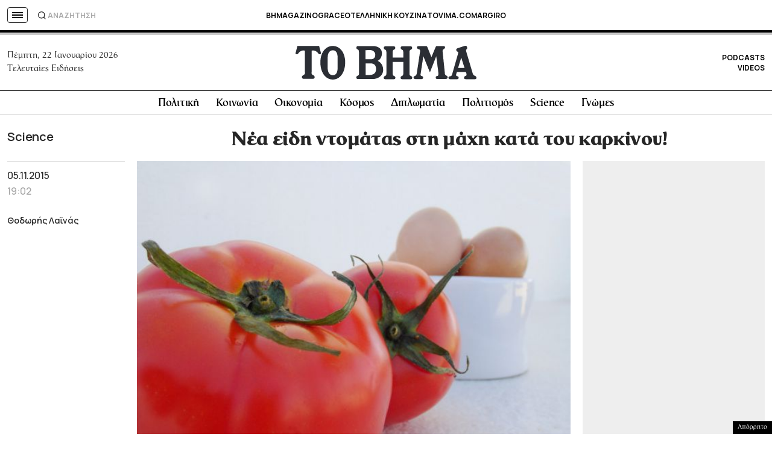

--- FILE ---
content_type: text/html; charset=UTF-8
request_url: https://www.tovima.gr/2015/11/05/science/nea-eidi-ntomatas-sti-maxi-kata-toy-karkinoy/
body_size: 62191
content:
<!DOCTYPE html><html lang="el"><head><meta charset="UTF-8"><meta name="viewport" content="width=device-width, initial-scale=1, viewport-fit=cover"><link media="all" href="https://www.tovima.gr/wp-content/cache/autoptimize/css/autoptimize_07a2703864e095071c822a220b086419.css" rel="stylesheet"><title>Νέα είδη ντομάτας στη μάχη κατά του καρκίνου! - ΤΟ ΒΗΜΑ</title><link rel="shortcut icon" href="https://www.tovima.gr/wp-content/themes/whsk_tovima.gr/common/imgs/iconsv_2/android-chrome-256x256.png"><link rel="apple-touch-icon" sizes="180x180" href="https://www.tovima.gr/wp-content/themes/whsk_tovima.gr/common/imgs/iconsv_2/apple-touch-icon.png"><link rel="icon" type="image/png" sizes="32x32" href="https://www.tovima.gr/wp-content/themes/whsk_tovima.gr/common/imgs/iconsv_2/favicon-32x32.png"><link rel="icon" type="image/png" sizes="16x16" href="https://www.tovima.gr/wp-content/themes/whsk_tovima.gr/common/imgs/iconsv_2/favicon-16x16.png"><link rel="manifest" href="https://www.tovima.gr/wp-content/themes/whsk_tovima.gr/common/imgs/iconsv_2/site.webmanifest"><link rel="mask-icon" href="https://www.tovima.gr/wp-content/themes/whsk_tovima.gr/common/imgs/iconsv_2/safari-pinned-tab.svg" color="#5bbad5"><meta name="msapplication-TileColor" content="#da532c"><meta name="theme-color" content="#ffffff"><meta name="development" content="whiskey.gr"/><meta name='robots' content='index, follow, max-image-preview:large, max-snippet:-1, max-video-preview:-1' /><style>img:is([sizes="auto" i], [sizes^="auto," i]) { contain-intrinsic-size: 3000px 1500px }</style><meta name="description" content="Επανάσταση στην καλλιέργεια ντομάτας συντελείται στο ερευνητικό Κέντρο John Innes της Βρετανίας" /><link rel="canonical" href="https://www.tovima.gr/2015/11/05/science/nea-eidi-ntomatas-sti-maxi-kata-toy-karkinoy/" /><meta property="og:locale" content="el_GR" /><meta property="og:type" content="article" /><meta property="og:title" content="Νέα είδη ντομάτας στη μάχη κατά του καρκίνου! - ΤΟ ΒΗΜΑ" /><meta property="og:description" content="Επανάσταση στην καλλιέργεια ντομάτας συντελείται στο ερευνητικό Κέντρο John Innes της Βρετανίας" /><meta property="og:url" content="https://www.tovima.gr/2015/11/05/science/nea-eidi-ntomatas-sti-maxi-kata-toy-karkinoy/" /><meta property="og:site_name" content="ΤΟ ΒΗΜΑ" /><meta property="article:publisher" content="http://www.facebook.com/#%21%2fpages%2fTovimagr%2f184884834877395%2f" /><meta property="article:published_time" content="2015-11-05T19:02:42+00:00" /><meta property="article:modified_time" content="2015-11-05T19:28:08+00:00" /><meta property="og:image" content="https://www.tovima.gr/wp-content/uploads/2015/11/02/23405301_tomato.jpg" /><meta property="og:image:width" content="640" /><meta property="og:image:height" content="480" /><meta property="og:image:type" content="image/jpeg" /><meta name="author" content="TO BHMA" /><meta name="twitter:card" content="summary_large_image" /><meta name="twitter:creator" content="@tovimagr" /><meta name="twitter:site" content="@tovimagr" /> <style id='classic-theme-styles-inline-css' type='text/css'>/*! This file is auto-generated */
.wp-block-button__link{color:#fff;background-color:#32373c;border-radius:9999px;box-shadow:none;text-decoration:none;padding:calc(.667em + 2px) calc(1.333em + 2px);font-size:1.125em}.wp-block-file__button{background:#32373c;color:#fff;text-decoration:none}</style> <script type="text/javascript" id="ruigehond006_javascript-js-extra">var ruigehond006_c = {"bar_attach":".is-desktop .single-header-wrap, .is-mobile .anchor-scroll, .is-mobile .single-header-wrap","bar_color":"#000000","bar_height":"4px","aria_label":"reading bar","post_types":["post","printed_post"],"post_identifier":".post-947050.post.type-post.status-publish.format-standard.has-post-thumbnail.hentry.category-science.nea_authors-10330","post_id":"947050"};</script> <script type="text/javascript" src="https://www.tovima.gr/wp-content/themes/whsk_tovima.gr/common/js/jquery.3.6.3.min.js?ver=6.8.1" id="jquery.3.6.3-js"></script> <script type="text/javascript" src="https://www.tovima.gr/wp-content/themes/whsk_tovima.gr/common/slick/slick.min.js?ver=1.0" id="slickjs-js"></script> <link rel="alternate" title="oEmbed (JSON)" type="application/json+oembed" href="https://www.tovima.gr/wp-json/oembed/1.0/embed?url=https%3A%2F%2Fwww.tovima.gr%2F2015%2F11%2F05%2Fscience%2Fnea-eidi-ntomatas-sti-maxi-kata-toy-karkinoy%2F" /><link rel="alternate" title="oEmbed (XML)" type="text/xml+oembed" href="https://www.tovima.gr/wp-json/oembed/1.0/embed?url=https%3A%2F%2Fwww.tovima.gr%2F2015%2F11%2F05%2Fscience%2Fnea-eidi-ntomatas-sti-maxi-kata-toy-karkinoy%2F&#038;format=xml" /> <script type="text/javascript">//
  function external_links_in_new_windows_loop() {
    if (!document.links) {
      document.links = document.getElementsByTagName('a');
    }
    var change_link = false;
    var force = '';
    var ignore = 'https://www.youtube.com/embed/';

    for (var t=0; t<document.links.length; t++) {
      var all_links = document.links[t];
      change_link = false;
      
      if(document.links[t].hasAttribute('onClick') == false) {
        // forced if the address starts with http (or also https), but does not link to the current domain
        if(all_links.href.search(/^http/) != -1 && all_links.href.search('www.tovima.gr') == -1 && all_links.href.search(/^#/) == -1) {
          // console.log('Changed ' + all_links.href);
          change_link = true;
        }
          
        if(force != '' && all_links.href.search(force) != -1) {
          // forced
          // console.log('force ' + all_links.href);
          change_link = true;
        }
        
        if(ignore != '' && all_links.href.search(ignore) != -1) {
          // console.log('ignore ' + all_links.href);
          // ignored
          change_link = false;
        }

        if(change_link == true) {
          // console.log('Changed ' + all_links.href);
          document.links[t].setAttribute('onClick', 'javascript:window.open(\'' + all_links.href.replace(/'/g, '') + '\', \'_blank\', \'noopener\'); return false;');
          document.links[t].removeAttribute('target');
        }
      }
    }
  }
  
  // Load
  function external_links_in_new_windows_load(func)
  {  
    var oldonload = window.onload;
    if (typeof window.onload != 'function'){
      window.onload = func;
    } else {
      window.onload = function(){
        oldonload();
        func();
      }
    }
  }

  external_links_in_new_windows_load(external_links_in_new_windows_loop);
  //</script> <link rel="preload" as="image" href="https://www.tovima.gr/wp-content/uploads/2015/11/02/23405301_tomato.jpg" imagesrcset="https://www.tovima.gr/wp-content/uploads/2015/11/02/23405301_tomato.jpg 640w, https://www.tovima.gr/wp-content/uploads/2015/11/02/23405301_tomato-450x338.jpg 450w" imagesizes="(max-width: 640px) 100vw, 640px" /><style>#ruigehond006_wrap{z-index:10001;position:fixed;display:block;left:0;width:100%;margin:0;overflow:visible}#ruigehond006_inner{position:absolute;height:0;width:inherit;background-color:rgba(255,255,255,.2);-webkit-transition:height .4s;transition:height .4s}html[dir=rtl] #ruigehond006_wrap{text-align:right}#ruigehond006_bar{width:0;height:100%;background-color:transparent}</style><link rel="amphtml" href="https://www.tovima.gr/2015/11/05/science/nea-eidi-ntomatas-sti-maxi-kata-toy-karkinoy/amp/"> <script async src="https://www.googletagmanager.com/gtag/js?id=AW-17031169797"></script> <script>window.dataLayer = window.dataLayer || [];
  function gtag(){ dataLayer.push(arguments); }
  gtag('js', new Date());
  gtag('config', 'AW-17031169797');</script> <script async src="https://fundingchoicesmessages.google.com/i/pub-3451081775397713?ers=1"></script><script>(function() {function signalGooglefcPresent() {if (!window.frames['googlefcPresent']) {if (document.body) {const iframe = document.createElement('iframe'); iframe.style = 'width: 0; height: 0; border: none; z-index: -1000; left: -1000px; top: -1000px;'; iframe.style.display = 'none'; iframe.name = 'googlefcPresent'; document.body.appendChild(iframe);} else {setTimeout(signalGooglefcPresent, 0);}}}signalGooglefcPresent();})();</script> <script>(function(){'use strict';function aa(a){var b=0;return function(){return b<a.length?{done:!1,value:a[b++]}:{done:!0}}}var ba=typeof Object.defineProperties=="function"?Object.defineProperty:function(a,b,c){if(a==Array.prototype||a==Object.prototype)return a;a[b]=c.value;return a};
function ca(a){a=["object"==typeof globalThis&&globalThis,a,"object"==typeof window&&window,"object"==typeof self&&self,"object"==typeof global&&global];for(var b=0;b<a.length;++b){var c=a[b];if(c&&c.Math==Math)return c}throw Error("Cannot find global object");}var da=ca(this);function l(a,b){if(b)a:{var c=da;a=a.split(".");for(var d=0;d<a.length-1;d++){var e=a[d];if(!(e in c))break a;c=c[e]}a=a[a.length-1];d=c[a];b=b(d);b!=d&&b!=null&&ba(c,a,{configurable:!0,writable:!0,value:b})}}
function ea(a){return a.raw=a}function n(a){var b=typeof Symbol!="undefined"&&Symbol.iterator&&a[Symbol.iterator];if(b)return b.call(a);if(typeof a.length=="number")return{next:aa(a)};throw Error(String(a)+" is not an iterable or ArrayLike");}function fa(a){for(var b,c=[];!(b=a.next()).done;)c.push(b.value);return c}var ha=typeof Object.create=="function"?Object.create:function(a){function b(){}b.prototype=a;return new b},p;
if(typeof Object.setPrototypeOf=="function")p=Object.setPrototypeOf;else{var q;a:{var ja={a:!0},ka={};try{ka.__proto__=ja;q=ka.a;break a}catch(a){}q=!1}p=q?function(a,b){a.__proto__=b;if(a.__proto__!==b)throw new TypeError(a+" is not extensible");return a}:null}var la=p;
function t(a,b){a.prototype=ha(b.prototype);a.prototype.constructor=a;if(la)la(a,b);else for(var c in b)if(c!="prototype")if(Object.defineProperties){var d=Object.getOwnPropertyDescriptor(b,c);d&&Object.defineProperty(a,c,d)}else a[c]=b[c];a.A=b.prototype}function ma(){for(var a=Number(this),b=[],c=a;c<arguments.length;c++)b[c-a]=arguments[c];return b}l("Object.is",function(a){return a?a:function(b,c){return b===c?b!==0||1/b===1/c:b!==b&&c!==c}});
l("Array.prototype.includes",function(a){return a?a:function(b,c){var d=this;d instanceof String&&(d=String(d));var e=d.length;c=c||0;for(c<0&&(c=Math.max(c+e,0));c<e;c++){var f=d[c];if(f===b||Object.is(f,b))return!0}return!1}});
l("String.prototype.includes",function(a){return a?a:function(b,c){if(this==null)throw new TypeError("The 'this' value for String.prototype.includes must not be null or undefined");if(b instanceof RegExp)throw new TypeError("First argument to String.prototype.includes must not be a regular expression");return this.indexOf(b,c||0)!==-1}});l("Number.MAX_SAFE_INTEGER",function(){return 9007199254740991});
l("Number.isFinite",function(a){return a?a:function(b){return typeof b!=="number"?!1:!isNaN(b)&&b!==Infinity&&b!==-Infinity}});l("Number.isInteger",function(a){return a?a:function(b){return Number.isFinite(b)?b===Math.floor(b):!1}});l("Number.isSafeInteger",function(a){return a?a:function(b){return Number.isInteger(b)&&Math.abs(b)<=Number.MAX_SAFE_INTEGER}});
l("Math.trunc",function(a){return a?a:function(b){b=Number(b);if(isNaN(b)||b===Infinity||b===-Infinity||b===0)return b;var c=Math.floor(Math.abs(b));return b<0?-c:c}});/*

 Copyright The Closure Library Authors.
 SPDX-License-Identifier: Apache-2.0
*/
var u=this||self;function v(a,b){a:{var c=["CLOSURE_FLAGS"];for(var d=u,e=0;e<c.length;e++)if(d=d[c[e]],d==null){c=null;break a}c=d}a=c&&c[a];return a!=null?a:b}function w(a){return a};function na(a){u.setTimeout(function(){throw a;},0)};var oa=v(610401301,!1),pa=v(188588736,!0),qa=v(645172343,v(1,!0));var x,ra=u.navigator;x=ra?ra.userAgentData||null:null;function z(a){return oa?x?x.brands.some(function(b){return(b=b.brand)&&b.indexOf(a)!=-1}):!1:!1}function A(a){var b;a:{if(b=u.navigator)if(b=b.userAgent)break a;b=""}return b.indexOf(a)!=-1};function B(){return oa?!!x&&x.brands.length>0:!1}function C(){return B()?z("Chromium"):(A("Chrome")||A("CriOS"))&&!(B()?0:A("Edge"))||A("Silk")};var sa=B()?!1:A("Trident")||A("MSIE");!A("Android")||C();C();A("Safari")&&(C()||(B()?0:A("Coast"))||(B()?0:A("Opera"))||(B()?0:A("Edge"))||(B()?z("Microsoft Edge"):A("Edg/"))||B()&&z("Opera"));var ta={},D=null;var ua=typeof Uint8Array!=="undefined",va=!sa&&typeof btoa==="function";var wa;function E(){return typeof BigInt==="function"};var F=typeof Symbol==="function"&&typeof Symbol()==="symbol";function xa(a){return typeof Symbol==="function"&&typeof Symbol()==="symbol"?Symbol():a}var G=xa(),ya=xa("2ex");var za=F?function(a,b){a[G]|=b}:function(a,b){a.g!==void 0?a.g|=b:Object.defineProperties(a,{g:{value:b,configurable:!0,writable:!0,enumerable:!1}})},H=F?function(a){return a[G]|0}:function(a){return a.g|0},I=F?function(a){return a[G]}:function(a){return a.g},J=F?function(a,b){a[G]=b}:function(a,b){a.g!==void 0?a.g=b:Object.defineProperties(a,{g:{value:b,configurable:!0,writable:!0,enumerable:!1}})};function Aa(a,b){J(b,(a|0)&-14591)}function Ba(a,b){J(b,(a|34)&-14557)};var K={},Ca={};function Da(a){return!(!a||typeof a!=="object"||a.g!==Ca)}function Ea(a){return a!==null&&typeof a==="object"&&!Array.isArray(a)&&a.constructor===Object}function L(a,b,c){if(!Array.isArray(a)||a.length)return!1;var d=H(a);if(d&1)return!0;if(!(b&&(Array.isArray(b)?b.includes(c):b.has(c))))return!1;J(a,d|1);return!0};var M=0,N=0;function Fa(a){var b=a>>>0;M=b;N=(a-b)/4294967296>>>0}function Ga(a){if(a<0){Fa(-a);var b=n(Ha(M,N));a=b.next().value;b=b.next().value;M=a>>>0;N=b>>>0}else Fa(a)}function Ia(a,b){b>>>=0;a>>>=0;if(b<=2097151)var c=""+(4294967296*b+a);else E()?c=""+(BigInt(b)<<BigInt(32)|BigInt(a)):(c=(a>>>24|b<<8)&16777215,b=b>>16&65535,a=(a&16777215)+c*6777216+b*6710656,c+=b*8147497,b*=2,a>=1E7&&(c+=a/1E7>>>0,a%=1E7),c>=1E7&&(b+=c/1E7>>>0,c%=1E7),c=b+Ja(c)+Ja(a));return c}
function Ja(a){a=String(a);return"0000000".slice(a.length)+a}function Ha(a,b){b=~b;a?a=~a+1:b+=1;return[a,b]};var Ka=/^-?([1-9][0-9]*|0)(\.[0-9]+)?$/;var O;function La(a,b){O=b;a=new a(b);O=void 0;return a}
function P(a,b,c){a==null&&(a=O);O=void 0;if(a==null){var d=96;c?(a=[c],d|=512):a=[];b&&(d=d&-16760833|(b&1023)<<14)}else{if(!Array.isArray(a))throw Error("narr");d=H(a);if(d&2048)throw Error("farr");if(d&64)return a;d|=64;if(c&&(d|=512,c!==a[0]))throw Error("mid");a:{c=a;var e=c.length;if(e){var f=e-1;if(Ea(c[f])){d|=256;b=f-(+!!(d&512)-1);if(b>=1024)throw Error("pvtlmt");d=d&-16760833|(b&1023)<<14;break a}}if(b){b=Math.max(b,e-(+!!(d&512)-1));if(b>1024)throw Error("spvt");d=d&-16760833|(b&1023)<<
14}}}J(a,d);return a};function Ma(a){switch(typeof a){case "number":return isFinite(a)?a:String(a);case "boolean":return a?1:0;case "object":if(a)if(Array.isArray(a)){if(L(a,void 0,0))return}else if(ua&&a!=null&&a instanceof Uint8Array){if(va){for(var b="",c=0,d=a.length-10240;c<d;)b+=String.fromCharCode.apply(null,a.subarray(c,c+=10240));b+=String.fromCharCode.apply(null,c?a.subarray(c):a);a=btoa(b)}else{b===void 0&&(b=0);if(!D){D={};c="ABCDEFGHIJKLMNOPQRSTUVWXYZabcdefghijklmnopqrstuvwxyz0123456789".split("");d=["+/=",
"+/","-_=","-_.","-_"];for(var e=0;e<5;e++){var f=c.concat(d[e].split(""));ta[e]=f;for(var g=0;g<f.length;g++){var h=f[g];D[h]===void 0&&(D[h]=g)}}}b=ta[b];c=Array(Math.floor(a.length/3));d=b[64]||"";for(e=f=0;f<a.length-2;f+=3){var k=a[f],m=a[f+1];h=a[f+2];g=b[k>>2];k=b[(k&3)<<4|m>>4];m=b[(m&15)<<2|h>>6];h=b[h&63];c[e++]=g+k+m+h}g=0;h=d;switch(a.length-f){case 2:g=a[f+1],h=b[(g&15)<<2]||d;case 1:a=a[f],c[e]=b[a>>2]+b[(a&3)<<4|g>>4]+h+d}a=c.join("")}return a}}return a};function Na(a,b,c){a=Array.prototype.slice.call(a);var d=a.length,e=b&256?a[d-1]:void 0;d+=e?-1:0;for(b=b&512?1:0;b<d;b++)a[b]=c(a[b]);if(e){b=a[b]={};for(var f in e)Object.prototype.hasOwnProperty.call(e,f)&&(b[f]=c(e[f]))}return a}function Oa(a,b,c,d,e){if(a!=null){if(Array.isArray(a))a=L(a,void 0,0)?void 0:e&&H(a)&2?a:Pa(a,b,c,d!==void 0,e);else if(Ea(a)){var f={},g;for(g in a)Object.prototype.hasOwnProperty.call(a,g)&&(f[g]=Oa(a[g],b,c,d,e));a=f}else a=b(a,d);return a}}
function Pa(a,b,c,d,e){var f=d||c?H(a):0;d=d?!!(f&32):void 0;a=Array.prototype.slice.call(a);for(var g=0;g<a.length;g++)a[g]=Oa(a[g],b,c,d,e);c&&c(f,a);return a}function Qa(a){return a.s===K?a.toJSON():Ma(a)};function Ra(a,b,c){c=c===void 0?Ba:c;if(a!=null){if(ua&&a instanceof Uint8Array)return b?a:new Uint8Array(a);if(Array.isArray(a)){var d=H(a);if(d&2)return a;b&&(b=d===0||!!(d&32)&&!(d&64||!(d&16)));return b?(J(a,(d|34)&-12293),a):Pa(a,Ra,d&4?Ba:c,!0,!0)}a.s===K&&(c=a.h,d=I(c),a=d&2?a:La(a.constructor,Sa(c,d,!0)));return a}}function Sa(a,b,c){var d=c||b&2?Ba:Aa,e=!!(b&32);a=Na(a,b,function(f){return Ra(f,e,d)});za(a,32|(c?2:0));return a};function Ta(a,b){a=a.h;return Ua(a,I(a),b)}function Va(a,b,c,d){b=d+(+!!(b&512)-1);if(!(b<0||b>=a.length||b>=c))return a[b]}
function Ua(a,b,c,d){if(c===-1)return null;var e=b>>14&1023||536870912;if(c>=e){if(b&256)return a[a.length-1][c]}else{var f=a.length;if(d&&b&256&&(d=a[f-1][c],d!=null)){if(Va(a,b,e,c)&&ya!=null){var g;a=(g=wa)!=null?g:wa={};g=a[ya]||0;g>=4||(a[ya]=g+1,g=Error(),g.__closure__error__context__984382||(g.__closure__error__context__984382={}),g.__closure__error__context__984382.severity="incident",na(g))}return d}return Va(a,b,e,c)}}
function Wa(a,b,c,d,e){var f=b>>14&1023||536870912;if(c>=f||e&&!qa){var g=b;if(b&256)e=a[a.length-1];else{if(d==null)return;e=a[f+(+!!(b&512)-1)]={};g|=256}e[c]=d;c<f&&(a[c+(+!!(b&512)-1)]=void 0);g!==b&&J(a,g)}else a[c+(+!!(b&512)-1)]=d,b&256&&(a=a[a.length-1],c in a&&delete a[c])}
function Xa(a,b){var c=Ya;var d=d===void 0?!1:d;var e=a.h;var f=I(e),g=Ua(e,f,b,d);if(g!=null&&typeof g==="object"&&g.s===K)c=g;else if(Array.isArray(g)){var h=H(g),k=h;k===0&&(k|=f&32);k|=f&2;k!==h&&J(g,k);c=new c(g)}else c=void 0;c!==g&&c!=null&&Wa(e,f,b,c,d);e=c;if(e==null)return e;a=a.h;f=I(a);f&2||(g=e,c=g.h,h=I(c),g=h&2?La(g.constructor,Sa(c,h,!1)):g,g!==e&&(e=g,Wa(a,f,b,e,d)));return e}function Za(a,b){a=Ta(a,b);return a==null||typeof a==="string"?a:void 0}
function $a(a,b){var c=c===void 0?0:c;a=Ta(a,b);if(a!=null)if(b=typeof a,b==="number"?Number.isFinite(a):b!=="string"?0:Ka.test(a))if(typeof a==="number"){if(a=Math.trunc(a),!Number.isSafeInteger(a)){Ga(a);b=M;var d=N;if(a=d&2147483648)b=~b+1>>>0,d=~d>>>0,b==0&&(d=d+1>>>0);b=d*4294967296+(b>>>0);a=a?-b:b}}else if(b=Math.trunc(Number(a)),Number.isSafeInteger(b))a=String(b);else{if(b=a.indexOf("."),b!==-1&&(a=a.substring(0,b)),!(a[0]==="-"?a.length<20||a.length===20&&Number(a.substring(0,7))>-922337:
a.length<19||a.length===19&&Number(a.substring(0,6))<922337)){if(a.length<16)Ga(Number(a));else if(E())a=BigInt(a),M=Number(a&BigInt(4294967295))>>>0,N=Number(a>>BigInt(32)&BigInt(4294967295));else{b=+(a[0]==="-");N=M=0;d=a.length;for(var e=b,f=(d-b)%6+b;f<=d;e=f,f+=6)e=Number(a.slice(e,f)),N*=1E6,M=M*1E6+e,M>=4294967296&&(N+=Math.trunc(M/4294967296),N>>>=0,M>>>=0);b&&(b=n(Ha(M,N)),a=b.next().value,b=b.next().value,M=a,N=b)}a=M;b=N;b&2147483648?E()?a=""+(BigInt(b|0)<<BigInt(32)|BigInt(a>>>0)):(b=
n(Ha(a,b)),a=b.next().value,b=b.next().value,a="-"+Ia(a,b)):a=Ia(a,b)}}else a=void 0;return a!=null?a:c}function R(a,b){var c=c===void 0?"":c;a=Za(a,b);return a!=null?a:c};var S;function T(a,b,c){this.h=P(a,b,c)}T.prototype.toJSON=function(){return ab(this)};T.prototype.s=K;T.prototype.toString=function(){try{return S=!0,ab(this).toString()}finally{S=!1}};
function ab(a){var b=S?a.h:Pa(a.h,Qa,void 0,void 0,!1);var c=!S;var d=pa?void 0:a.constructor.v;var e=I(c?a.h:b);if(a=b.length){var f=b[a-1],g=Ea(f);g?a--:f=void 0;e=+!!(e&512)-1;var h=b;if(g){b:{var k=f;var m={};g=!1;if(k)for(var r in k)if(Object.prototype.hasOwnProperty.call(k,r))if(isNaN(+r))m[r]=k[r];else{var y=k[r];Array.isArray(y)&&(L(y,d,+r)||Da(y)&&y.size===0)&&(y=null);y==null&&(g=!0);y!=null&&(m[r]=y)}if(g){for(var Q in m)break b;m=null}else m=k}k=m==null?f!=null:m!==f}for(var ia;a>0;a--){Q=
a-1;r=h[Q];Q-=e;if(!(r==null||L(r,d,Q)||Da(r)&&r.size===0))break;ia=!0}if(h!==b||k||ia){if(!c)h=Array.prototype.slice.call(h,0,a);else if(ia||k||m)h.length=a;m&&h.push(m)}b=h}return b};function bb(a){return function(b){if(b==null||b=="")b=new a;else{b=JSON.parse(b);if(!Array.isArray(b))throw Error("dnarr");za(b,32);b=La(a,b)}return b}};function cb(a){this.h=P(a)}t(cb,T);var db=bb(cb);var U;function V(a){this.g=a}V.prototype.toString=function(){return this.g+""};var eb={};function fb(a){if(U===void 0){var b=null;var c=u.trustedTypes;if(c&&c.createPolicy){try{b=c.createPolicy("goog#html",{createHTML:w,createScript:w,createScriptURL:w})}catch(d){u.console&&u.console.error(d.message)}U=b}else U=b}a=(b=U)?b.createScriptURL(a):a;return new V(a,eb)};/*

 SPDX-License-Identifier: Apache-2.0
*/
function gb(a){var b=ma.apply(1,arguments);if(b.length===0)return fb(a[0]);for(var c=a[0],d=0;d<b.length;d++)c+=encodeURIComponent(b[d])+a[d+1];return fb(c)};function hb(a,b){a.src=b instanceof V&&b.constructor===V?b.g:"type_error:TrustedResourceUrl";var c,d;(c=(b=(d=(c=(a.ownerDocument&&a.ownerDocument.defaultView||window).document).querySelector)==null?void 0:d.call(c,"script[nonce]"))?b.nonce||b.getAttribute("nonce")||"":"")&&a.setAttribute("nonce",c)};function ib(){return Math.floor(Math.random()*2147483648).toString(36)+Math.abs(Math.floor(Math.random()*2147483648)^Date.now()).toString(36)};function jb(a,b){b=String(b);a.contentType==="application/xhtml+xml"&&(b=b.toLowerCase());return a.createElement(b)}function kb(a){this.g=a||u.document||document};function lb(a){a=a===void 0?document:a;return a.createElement("script")};function mb(a,b,c,d,e,f){try{var g=a.g,h=lb(g);h.async=!0;hb(h,b);g.head.appendChild(h);h.addEventListener("load",function(){e();d&&g.head.removeChild(h)});h.addEventListener("error",function(){c>0?mb(a,b,c-1,d,e,f):(d&&g.head.removeChild(h),f())})}catch(k){f()}};var nb=u.atob("aHR0cHM6Ly93d3cuZ3N0YXRpYy5jb20vaW1hZ2VzL2ljb25zL21hdGVyaWFsL3N5c3RlbS8xeC93YXJuaW5nX2FtYmVyXzI0ZHAucG5n"),ob=u.atob("WW91IGFyZSBzZWVpbmcgdGhpcyBtZXNzYWdlIGJlY2F1c2UgYWQgb3Igc2NyaXB0IGJsb2NraW5nIHNvZnR3YXJlIGlzIGludGVyZmVyaW5nIHdpdGggdGhpcyBwYWdlLg=="),pb=u.atob("RGlzYWJsZSBhbnkgYWQgb3Igc2NyaXB0IGJsb2NraW5nIHNvZnR3YXJlLCB0aGVuIHJlbG9hZCB0aGlzIHBhZ2Uu");function qb(a,b,c){this.i=a;this.u=b;this.o=c;this.g=null;this.j=[];this.m=!1;this.l=new kb(this.i)}
function rb(a){if(a.i.body&&!a.m){var b=function(){sb(a);u.setTimeout(function(){tb(a,3)},50)};mb(a.l,a.u,2,!0,function(){u[a.o]||b()},b);a.m=!0}}
function sb(a){for(var b=W(1,5),c=0;c<b;c++){var d=X(a);a.i.body.appendChild(d);a.j.push(d)}b=X(a);b.style.bottom="0";b.style.left="0";b.style.position="fixed";b.style.width=W(100,110).toString()+"%";b.style.zIndex=W(2147483544,2147483644).toString();b.style.backgroundColor=ub(249,259,242,252,219,229);b.style.boxShadow="0 0 12px #888";b.style.color=ub(0,10,0,10,0,10);b.style.display="flex";b.style.justifyContent="center";b.style.fontFamily="Roboto, Arial";c=X(a);c.style.width=W(80,85).toString()+
"%";c.style.maxWidth=W(750,775).toString()+"px";c.style.margin="24px";c.style.display="flex";c.style.alignItems="flex-start";c.style.justifyContent="center";d=jb(a.l.g,"IMG");d.className=ib();d.src=nb;d.alt="Warning icon";d.style.height="24px";d.style.width="24px";d.style.paddingRight="16px";var e=X(a),f=X(a);f.style.fontWeight="bold";f.textContent=ob;var g=X(a);g.textContent=pb;Y(a,e,f);Y(a,e,g);Y(a,c,d);Y(a,c,e);Y(a,b,c);a.g=b;a.i.body.appendChild(a.g);b=W(1,5);for(c=0;c<b;c++)d=X(a),a.i.body.appendChild(d),
a.j.push(d)}function Y(a,b,c){for(var d=W(1,5),e=0;e<d;e++){var f=X(a);b.appendChild(f)}b.appendChild(c);c=W(1,5);for(d=0;d<c;d++)e=X(a),b.appendChild(e)}function W(a,b){return Math.floor(a+Math.random()*(b-a))}function ub(a,b,c,d,e,f){return"rgb("+W(Math.max(a,0),Math.min(b,255)).toString()+","+W(Math.max(c,0),Math.min(d,255)).toString()+","+W(Math.max(e,0),Math.min(f,255)).toString()+")"}function X(a){a=jb(a.l.g,"DIV");a.className=ib();return a}
function tb(a,b){b<=0||a.g!=null&&a.g.offsetHeight!==0&&a.g.offsetWidth!==0||(vb(a),sb(a),u.setTimeout(function(){tb(a,b-1)},50))}function vb(a){for(var b=n(a.j),c=b.next();!c.done;c=b.next())(c=c.value)&&c.parentNode&&c.parentNode.removeChild(c);a.j=[];(b=a.g)&&b.parentNode&&b.parentNode.removeChild(b);a.g=null};function wb(a,b,c,d,e){function f(k){document.body?g(document.body):k>0?u.setTimeout(function(){f(k-1)},e):b()}function g(k){k.appendChild(h);u.setTimeout(function(){h?(h.offsetHeight!==0&&h.offsetWidth!==0?b():a(),h.parentNode&&h.parentNode.removeChild(h)):a()},d)}var h=xb(c);f(3)}function xb(a){var b=document.createElement("div");b.className=a;b.style.width="1px";b.style.height="1px";b.style.position="absolute";b.style.left="-10000px";b.style.top="-10000px";b.style.zIndex="-10000";return b};function Ya(a){this.h=P(a)}t(Ya,T);function yb(a){this.h=P(a)}t(yb,T);var zb=bb(yb);function Ab(a){if(!a)return null;a=Za(a,4);var b;a===null||a===void 0?b=null:b=fb(a);return b};var Bb=ea([""]),Cb=ea([""]);function Db(a,b){this.m=a;this.o=new kb(a.document);this.g=b;this.j=R(this.g,1);this.u=Ab(Xa(this.g,2))||gb(Bb);this.i=!1;b=Ab(Xa(this.g,13))||gb(Cb);this.l=new qb(a.document,b,R(this.g,12))}Db.prototype.start=function(){Eb(this)};
function Eb(a){Fb(a);mb(a.o,a.u,3,!1,function(){a:{var b=a.j;var c=u.btoa(b);if(c=u[c]){try{var d=db(u.atob(c))}catch(e){b=!1;break a}b=b===Za(d,1)}else b=!1}b?Z(a,R(a.g,14)):(Z(a,R(a.g,8)),rb(a.l))},function(){wb(function(){Z(a,R(a.g,7));rb(a.l)},function(){return Z(a,R(a.g,6))},R(a.g,9),$a(a.g,10),$a(a.g,11))})}function Z(a,b){a.i||(a.i=!0,a=new a.m.XMLHttpRequest,a.open("GET",b,!0),a.send())}function Fb(a){var b=u.btoa(a.j);a.m[b]&&Z(a,R(a.g,5))};(function(a,b){u[a]=function(){var c=ma.apply(0,arguments);u[a]=function(){};b.call.apply(b,[null].concat(c instanceof Array?c:fa(n(c))))}})("__h82AlnkH6D91__",function(a){typeof window.atob==="function"&&(new Db(window,zb(window.atob(a)))).start()});}).call(this);

window.__h82AlnkH6D91__("[base64]/[base64]/[base64]/[base64]");</script> <script>!function (n) { "use strict"; function d(n, t) { var r = (65535 & n) + (65535 & t); return (n >> 16) + (t >> 16) + (r >> 16) << 16 | 65535 & r } function f(n, t, r, e, o, u) { return d((u = d(d(t, n), d(e, u))) << o | u >>> 32 - o, r) } function l(n, t, r, e, o, u, c) { return f(t & r | ~t & e, n, t, o, u, c) } function g(n, t, r, e, o, u, c) { return f(t & e | r & ~e, n, t, o, u, c) } function v(n, t, r, e, o, u, c) { return f(t ^ r ^ e, n, t, o, u, c) } function m(n, t, r, e, o, u, c) { return f(r ^ (t | ~e), n, t, o, u, c) } function c(n, t) { var r, e, o, u; n[t >> 5] |= 128 << t % 32, n[14 + (t + 64 >>> 9 << 4)] = t; for (var c = 1732584193, f = -271733879, i = -1732584194, a = 271733878, h = 0; h < n.length; h += 16)c = l(r = c, e = f, o = i, u = a, n[h], 7, -680876936), a = l(a, c, f, i, n[h + 1], 12, -389564586), i = l(i, a, c, f, n[h + 2], 17, 606105819), f = l(f, i, a, c, n[h + 3], 22, -1044525330), c = l(c, f, i, a, n[h + 4], 7, -176418897), a = l(a, c, f, i, n[h + 5], 12, 1200080426), i = l(i, a, c, f, n[h + 6], 17, -1473231341), f = l(f, i, a, c, n[h + 7], 22, -45705983), c = l(c, f, i, a, n[h + 8], 7, 1770035416), a = l(a, c, f, i, n[h + 9], 12, -1958414417), i = l(i, a, c, f, n[h + 10], 17, -42063), f = l(f, i, a, c, n[h + 11], 22, -1990404162), c = l(c, f, i, a, n[h + 12], 7, 1804603682), a = l(a, c, f, i, n[h + 13], 12, -40341101), i = l(i, a, c, f, n[h + 14], 17, -1502002290), c = g(c, f = l(f, i, a, c, n[h + 15], 22, 1236535329), i, a, n[h + 1], 5, -165796510), a = g(a, c, f, i, n[h + 6], 9, -1069501632), i = g(i, a, c, f, n[h + 11], 14, 643717713), f = g(f, i, a, c, n[h], 20, -373897302), c = g(c, f, i, a, n[h + 5], 5, -701558691), a = g(a, c, f, i, n[h + 10], 9, 38016083), i = g(i, a, c, f, n[h + 15], 14, -660478335), f = g(f, i, a, c, n[h + 4], 20, -405537848), c = g(c, f, i, a, n[h + 9], 5, 568446438), a = g(a, c, f, i, n[h + 14], 9, -1019803690), i = g(i, a, c, f, n[h + 3], 14, -187363961), f = g(f, i, a, c, n[h + 8], 20, 1163531501), c = g(c, f, i, a, n[h + 13], 5, -1444681467), a = g(a, c, f, i, n[h + 2], 9, -51403784), i = g(i, a, c, f, n[h + 7], 14, 1735328473), c = v(c, f = g(f, i, a, c, n[h + 12], 20, -1926607734), i, a, n[h + 5], 4, -378558), a = v(a, c, f, i, n[h + 8], 11, -2022574463), i = v(i, a, c, f, n[h + 11], 16, 1839030562), f = v(f, i, a, c, n[h + 14], 23, -35309556), c = v(c, f, i, a, n[h + 1], 4, -1530992060), a = v(a, c, f, i, n[h + 4], 11, 1272893353), i = v(i, a, c, f, n[h + 7], 16, -155497632), f = v(f, i, a, c, n[h + 10], 23, -1094730640), c = v(c, f, i, a, n[h + 13], 4, 681279174), a = v(a, c, f, i, n[h], 11, -358537222), i = v(i, a, c, f, n[h + 3], 16, -722521979), f = v(f, i, a, c, n[h + 6], 23, 76029189), c = v(c, f, i, a, n[h + 9], 4, -640364487), a = v(a, c, f, i, n[h + 12], 11, -421815835), i = v(i, a, c, f, n[h + 15], 16, 530742520), c = m(c, f = v(f, i, a, c, n[h + 2], 23, -995338651), i, a, n[h], 6, -198630844), a = m(a, c, f, i, n[h + 7], 10, 1126891415), i = m(i, a, c, f, n[h + 14], 15, -1416354905), f = m(f, i, a, c, n[h + 5], 21, -57434055), c = m(c, f, i, a, n[h + 12], 6, 1700485571), a = m(a, c, f, i, n[h + 3], 10, -1894986606), i = m(i, a, c, f, n[h + 10], 15, -1051523), f = m(f, i, a, c, n[h + 1], 21, -2054922799), c = m(c, f, i, a, n[h + 8], 6, 1873313359), a = m(a, c, f, i, n[h + 15], 10, -30611744), i = m(i, a, c, f, n[h + 6], 15, -1560198380), f = m(f, i, a, c, n[h + 13], 21, 1309151649), c = m(c, f, i, a, n[h + 4], 6, -145523070), a = m(a, c, f, i, n[h + 11], 10, -1120210379), i = m(i, a, c, f, n[h + 2], 15, 718787259), f = m(f, i, a, c, n[h + 9], 21, -343485551), c = d(c, r), f = d(f, e), i = d(i, o), a = d(a, u); return [c, f, i, a] } function i(n) { for (var t = "", r = 32 * n.length, e = 0; e < r; e += 8)t += String.fromCharCode(n[e >> 5] >>> e % 32 & 255); return t } function a(n) { var t = []; for (t[(n.length >> 2) - 1] = void 0, e = 0; e < t.length; e += 1)t[e] = 0; for (var r = 8 * n.length, e = 0; e < r; e += 8)t[e >> 5] |= (255 & n.charCodeAt(e / 8)) << e % 32; return t } function e(n) { for (var t, r = "0123456789abcdef", e = "", o = 0; o < n.length; o += 1)t = n.charCodeAt(o), e += r.charAt(t >>> 4 & 15) + r.charAt(15 & t); return e } function r(n) { return unescape(encodeURIComponent(n)) } function o(n) { return i(c(a(n = r(n)), 8 * n.length)) } function u(n, t) { return function (n, t) { var r, e = a(n), o = [], u = []; for (o[15] = u[15] = void 0, 16 < e.length && (e = c(e, 8 * n.length)), r = 0; r < 16; r += 1)o[r] = 909522486 ^ e[r], u[r] = 1549556828 ^ e[r]; return t = c(o.concat(a(t)), 512 + 8 * t.length), i(c(u.concat(t), 640)) }(r(n), r(t)) } function t(n, t, r) { return t ? r ? u(t, n) : e(u(t, n)) : r ? o(n) : e(o(n)) } "function" == typeof define && define.amd ? define(function () { return t }) : "object" == typeof module && module.exports ? module.exports = t : n.md5 = t }(this);
//# sourceMappingURL=md5.min.js.map

function uuidv4() {
    return ([1e7] + -1e3 + -4e3 + -8e3 + -1e11).replace(/[018]/g, c =>
        (c ^ crypto.getRandomValues(new Uint8Array(1))[0] & 15 >> c / 4).toString(16)
    );
}

function setPPIDCookie() {
    document.cookie = "_ppid=" + md5(uuidv4()) + ";path=/";
}

function clearPPIDCookie() {
    document.cookie = "_ppid=;path=/;expires=Thu, 01 Jan 1970 00:00:01 GMT";
}

function getPPIDCookie() {
    let name = "_ppid=";
    let ca = document.cookie.split(';');
    for (let i = 0; i < ca.length; i++) {
        let c = ca[i].trim();
        if (c.indexOf(name) == 0) {
            return c.substring(name.length, c.length);
        }
    }
    return "";
}

function quantcastTrackEvent(eventName) {
    let ppid = getPPIDCookie();
    if (ppid === "") {
        setPPIDCookie();
    }
    if (typeof __qc !== 'undefined') {
        __qc.event({
            type: 'custom',
            eventType: eventName
        });
    }
}

// Wait for TCF API to load
let tcfCheckInterval = setInterval(() => {
    if (typeof window.__tcfapi !== 'undefined') {
        clearInterval(tcfCheckInterval); // Stop checking once __tcfapi is available

        window.__tcfapi('addEventListener', 2, function(tcData, success) {
            if (success && (tcData.eventStatus === 'useractioncomplete' || tcData.eventStatus === 'tcloaded')) {
                const hasPurposeOneConsent = tcData.purpose.consents['1']; // Purpose 1: Storage & Access
                
                if (hasPurposeOneConsent) {
                    console.log("Consent given for Purpose 1 - Setting PPID");
                    quantcastTrackEvent('Personalized Ad Consent Given');
                } else {
                    console.log("No consent for Purpose 1 - Clearing PPID");
                    clearPPIDCookie();
                }
            }
        });
    }
}, 500); // Check every 500ms

// Stop checking after 5 seconds
setTimeout(() => clearInterval(tcfCheckInterval), 5000);</script> <script>window.skinSize = 'small';
    var w = window.innerWidth || document.documentElement.clientWidth || document.body.clientWidth;
    if (w > 1000) {
        window.skinSize = 'large';
    }
    if (w <= 668) {
        var platform = 'mobile';
    } else {
        var platform = 'desktop';
    }

    // function display320() {
    //     googletag.cmd.push(function() {
    //         googletag.display('320x50_bottom_2')
    //     });
    //     display320 = function() {}
    // }

    function displaytxt() {
       googletag.cmd.push(function() {
           googletag.display('textlink_1');
       });
       displaytxt = function() {}
   }
    function lazytxt() {
       d = $("#das-mmiddle-wp");
       var waypoint = new Waypoint({
           element: d[0],
           handler: function(n) {
               displaytxt()
           },
           offset: function() {
               return window.innerHeight+300
           }
       })
   }
    function ways() {
        const f = $(".das-mmiddle");
        const d = $("#das-mmiddle-wp");
        var waypoint = new Waypoint({
            element: d[0],
            handler: function(n) {
                "up" === n ? f.addClass('ups') : "down" === n && f.removeClass('ups');
                // display320()
            },
            offset: function() {
                return window.innerHeight
            }
        })
    }
    // function ways1() {
    // console.trace("ways1 called");
    // d = $("#das-bottom");
    // var waypoint = new Waypoint({
    //     element: d[0],
    //     handler: function(n) {
    //         display320()
    //     },
    //     offset: function() {
    //         return window.innerHeight
    //     }
    //     })
    // }</script> <script>function loadAdScript() {
    var script = document.createElement('script');
    script.src = 'https://securepubads.g.doubleclick.net/tag/js/gpt.js';
    script.async = true;
    document.head.appendChild(script);
  }

  if ('requestIdleCallback' in window) {
    requestIdleCallback(loadAdScript);
  } else {
    // Fallback if requestIdleCallback isn't supported
    window.addEventListener('load', function () {
      setTimeout(loadAdScript, 500); // 0.56 seconds delay
    });
  }</script> <script>var googletag = googletag || {};
    googletag.cmd = googletag.cmd || [];</script> <script defer src="https://www.alteregomedia.org/files/js/gtags.js?v=1"></script> <script>var plink = "https://www.tovima.gr/2015/11/05/science/nea-eidi-ntomatas-sti-maxi-kata-toy-karkinoy";
            var title = 'Νέα είδη ντομάτας στη μάχη κατά του καρκίνου!';
    var summary = 'Επανάσταση στην καλλιέργεια ντομάτας συντελείται στο ερευνητικό Κέντρο John Innes της Βρετανίας';
        var text = 'Επανάσταση στην καλλιέργεια ντομάτας συντελείται στο ερευνητικό Κέντρο John Innes της Βρετανίας. Οι ερευνητές πειραματίζονται συνεχώς με ντομάτες προσπαθώντας να δημιουργήσουν νέα ευεργετικά για τον ανθρώπινο οργανισμό είδη ντομάτας. Η αρχή έγινε πριν από έναν χρόνο, όταν οι επιτελείς του John Innes παρουσίασαν μια γενετικά τροποποιημένη ντομάτα, σχεδιασμένη να παράγει ωφέλιμα αντιοξειδωτικά. Η μόνη «παρενέργεια» της μετάλλαξης ήταν ότι η αντιοξειδωτική ντομάτα δεν είχε το παραδοσιακό κόκκινο χρώμα αλλά είχε αποκτήσει μοβ… ανταύγειες. Το χρώμα της ντομάτας οφείλεται σε ανθοκυανίνες, φυτικές χρωστικές που δίνουν ένα χαρακτηριστικό κόκκινο-μοβ χρώμα σε πολλά φρούτα, λαχανικά και λουλούδια, από το κράνμπερι ως τους πανσέδες. Πειράματα σε ζώα έχουν δείξει ότι οι ανθοκυανίνες, οι οποίες έχουν αντιοξειδωτική δράση, προσφέρουν αντικαρκινική και αντιφλεγμονώδη δράση. Η πρώτη σοδειά της μοβ ντομάτας, η οποία έδωσε 1.200 λίτρα ντοματοχυμού, θα χρησιμοποιηθεί σε έρευνες προκειμένου να διαπιστωθεί αν οι ανθοκυανίνες προσφέρουν τα ίδια οφέλη και στον άνθρωπο. Σαν το κόκκινο κρασί Πριν από λίγες ημέρες το John Innes ανακοίνωσε ότι δημιούργησε μια νέα γενετικά τροποποιημένη ντομάτα η οποία περιέχει αυξημένα επίπεδα της ρεσβερατρόλης, της σούπερ αντιοξειδωτικής ουσίας που εντοπίζεται κυρίως στα κόκκινα σταφύλια και βρίσκεται φυσικά στο κόκκινο κρασί. Σειρά μελετών έχει δείξει ότι η ρεσβερατρόλη έχει ευεργετική επίδραση στον ανθρώπινο οργανισμό, και μάλιστα κάποιες εξ αυτών έχουν δείξει ότι μπορεί να συμμετέχει στην καταπολέμηση διαφόρων παθήσεων, από καρδιοπάθειες, διαβήτη, κάποιους καρκίνους ως και νευροεκφυλιστικές νόσους όπως η Αλτσχάιμερ. Σύμφωνα με τους ερευνητές τα επίπεδα της ρεσβερατρόλης σε κάθε ντομάτα του νέου είδους που δημιούργησαν είναι παρόμοια με εκείνα που υπάρχουν σε 50 μπουκάλια κόκκινου κρασιού! Οι ερευνητές του John Innes δημιούργησαν μία ακόμη ντομάτα η οποία περιέχει υψηλά επίπεδα γενιστεΐνης, μιας ισοφλαβόνης που βρίσκεται στη σόγια και χρησιμοποιείται για τη θεραπεία των συνθηκών που επηρεάζονται από τα επίπεδα των οιστρογόνων στο σώμα. Η γενιστεΐνη είναι τόσο φυτοοιστρογόνο όσο και αντιοξειδωτικό, και έπειτα από πολυάριθμες κλινικές μελέτες οι ερευνητές κατέληξαν στο συμπέρασμα ότι οι άνθρωποι στην Ιαπωνία έχουν χαμηλότερα ποσοστά καρκίνου του μαστού, των ωοθηκών και του καρκίνου του προστάτη λόγω της γενιστεΐνης που περιέχεται στη διατροφή τους, η οποία είναι πλούσια σε σόγια. Θα πρέπει να σημειωθεί πάντως ότι στην Ευρώπη σε αντίθεση με τις ΗΠΑ, τον Καναδά και άλλες χώρες σε Ασία και Αφρική υπάρχουν έντονες αντιδράσεις από τις τοπικές κοινωνίες αλλά και από αρκετές κυβερνήσεις στην καλλιέργεια γενετικά τροποποιημένων φυτών και τροφών γενικότερα. Το μόνο γενετικά τροποποιημένο φυτό που καλλιεργείται σήμερα στην Ευρώπη –κυρίως στην Ισπανία –είναι μια ποικιλία καλαμποκιού της Μonsantο με ανθεκτικότητα στα έντομα.googletag.cmd.push(function() { googletag.display("300x250_m1"); });googletag.cmd.push(function() {googletag.display("300x250_middle_1")}) Αντικαρκινική δράση Οι άνδρες που τρώνε περισσότερες από δέκα μερίδες ντομάτας σε εβδομαδιαία βάση μειώνουν τον κίνδυνο εκδήλωσης καρκίνου του προστάτη κατά 18%, σύμφωνα με βρετανική μελέτη που δημοσιεύθηκε στην επιθεώρηση «Cancer Epidemiology, Biomarkers and Prevention». Ο καρκίνος του προστάτη είναι ο δεύτερος συχνότερος καρκίνος στους άνδρες παγκοσμίως. Ερευνητές από τα πανεπιστήμια του Μπρίστολ, του Κέιμπριτζ και της Οξφόρδης ανέλυσαν τα διατροφικά πρότυπα και τον τρόπο ζωής περίπου 20.000 βρετανών ανδρών ηλικίας 50-59 ετών. Διαπίστωσαν λοιπόν ότι όσοι έτρωγαν περισσότερες από δέκα μερίδες ντομάτας την εβδομάδα (φρέσκες, υπό μορφή ντοματοχυμού ή αποξηραμένες) εμφάνιζαν 18% λιγότερες πιθανότητες εκδήλωσης καρκίνου του προστάτη. Οι αντικαρκινικές ιδιότητες της ντομάτας πιστεύεται ότι οφείλονται στο λυκοπένιο, τη φυσική αντιοξειδωτική ουσία που της χαρίζει το κόκκινο χρώμα και προστατεύει το DNA και τα κύτταρα από επιβλαβείς παράγοντες. HeliosPlus';
        var tags = '';
            try {setas()} catch (e) {var lineitemids = ''; var adserver = ''}
    googletag.cmd.push(function() {
        var header_mapping = googletag.sizeMapping().addSize([0, 0], []).addSize([670, 200], [[1000,250],[970, 250], [970, 90], [728, 90]]).build();
        var right_mapping = googletag.sizeMapping().addSize([0, 0], []).addSize([875, 200], [[300, 250], [300, 450], [300, 600]]).build();
        var over_mapping = googletag.sizeMapping().addSize([0, 0], []).addSize([669, 200], [1, 1]).build();
        var textlink_mapping = googletag.sizeMapping().addSize([0, 0], []).addSize([600, 200], ['fluid',[520, 40],[300, 250]]).build();
        var mapping_320 = googletag.sizeMapping().addSize([0, 0], [1, 1]).addSize([668, 0], []).build();
        var middle_mapping = googletag.sizeMapping().addSize([0, 0], []).addSize([300, 250], [[300, 250]]).addSize([300, 500], [[300, 600], [300, 250]]).addSize([668, 0], []).build();
        var bottom_mapping = googletag.sizeMapping().addSize([0, 0], []).addSize([300, 250], ['fluid',[320, 50], [300, 250], [300, 450]]).addSize([300, 500], ['fluid',[320, 50], [300, 250], [300, 450], [300, 600]]).addSize([668, 0], []).build();
        var bottom_mapping_new = googletag.sizeMapping().addSize([0, 0], [320, 50]).addSize([670, 200], []).build();
        googletag.defineSlot('/28509845/tovima_group/tovima_inside_mobile_bottom_anchor', [320, 50], '320x50_bottom_sticky').defineSizeMapping(bottom_mapping_new).addService(googletag.pubads());
        googletag.defineSlot('/28509845/tovima_group/tovima_inside_320x50_top', [1, 1], '320x50_top').defineSizeMapping(mapping_320).addService(googletag.pubads());
        googletag.defineSlot('/28509845/tovima_group/tovima_mobile_300x250_middle', [[300, 600], [300, 250]], '300x250_middle_1').defineSizeMapping(middle_mapping).addService(googletag.pubads());
        googletag.defineSlot('/28509845/tovima_group/tovima_Mobile_300x250_middle_2', [[300, 600], [300, 250]], '300x250_middle_2').defineSizeMapping(middle_mapping).addService(googletag.pubads());
        googletag.defineSlot('/28509845/tovima_group/tovima_mobile_300x250_middle_3', [[300, 600], [300, 250]], '300x250_middle_3').defineSizeMapping(middle_mapping).addService(googletag.pubads());
        
        googletag.defineSlot('/28509845/tovima_group/tovima_mobile_300x250_middle_home', [[300, 600], [300, 250]], '300x250_middle_home').defineSizeMapping(middle_mapping).addService(googletag.pubads());
        googletag.defineSlot('/28509845/tovima_group/tovima_inside_320x50_bottom',  [[300, 250], [320, 50], 'fluid', [300, 450], [300, 600]], '320x50_bottom').defineSizeMapping(bottom_mapping).addService(googletag.pubads());
        googletag.defineSlot('/28509845/tovima_group/tovima_inside_320x50_bottom_2', [[320, 50], [300, 250], [300, 450], [300, 600]], '320x50_bottom_2').defineSizeMapping(bottom_mapping).addService(googletag.pubads());
        googletag.defineSlot('/28509845/tovima_group/tovima_1x1_over', [1, 1], '1x1_over').defineSizeMapping(over_mapping).addService(googletag.pubads());
        // googletag.defineSlot('/28509845/tovima_group/tovima_inside_970x90_top', [[970, 250], [970, 90], [728, 90], [1000, 250]], '970x90_top').defineSizeMapping(header_mapping).addService(googletag.pubads());
        googletag.defineSlot('/28509845/tovima_group/tovima_inside_300x250_r1', [[300, 250], [300, 450], [300, 600]], '300x250_r1').defineSizeMapping(right_mapping).addService(googletag.pubads());
        googletag.defineSlot('/28509845/tovima_group/tovima_inside_300x250_r2', [[300, 250], [300, 450], [300, 600]], '300x250_r2').defineSizeMapping(right_mapping).addService(googletag.pubads());
        googletag.defineSlot('/28509845/tovima_group/tovima_inside_300x250_r3', [[300, 250], [300, 450], [300, 600]], '300x250_r3').defineSizeMapping(right_mapping).addService(googletag.pubads());
                        googletag.defineSlot('/28509845/tovima_group/tovima_inside_300x250_m1', [[300, 250], [520, 40]], '300x250_m1').defineSizeMapping(textlink_mapping).addService(googletag.pubads());
        googletag.defineSlot('/28509845/tovima_group/tovima_inside_300x250_m2', [[300, 250], [520, 40]], '300x250_m2').defineSizeMapping(textlink_mapping).addService(googletag.pubads());        
                var islot = googletag.defineOutOfPageSlot('/28509845/tovima_group/tovima_interstitial', googletag.enums.OutOfPageFormat.INTERSTITIAL);
        if (islot) {islot.addService(googletag.pubads());}
                googletag.defineSlot('/28509845/tovima_group/tovima_textlink_1', [[300, 450], 'fluid', [300, 250], [520, 40]], 'textlink_1').defineSizeMapping(textlink_mapping).addService(googletag.pubads());
                googletag.pubads().setTargeting('AdServer', adserver);
        googletag.pubads().setTargeting('Item_Id', '947050');
                googletag.pubads().setTargeting('Category', 'science');
        googletag.pubads().setTargeting('SubCategory', '');
                        googletag.pubads().setTargeting('Skin', skinSize);
        googletag.pubads().setTargeting('Platform', platform);
                googletag.pubads().setTargeting('Length', 'medium');
        googletag.pubads().collapseEmptyDivs(true);
        
        googletag.pubads().enableVideoAds();
        googletag.pubads().addEventListener('slotRenderEnded', function(event) {
        // if (event.slot.getSlotElementId() === '300x250_middle') {ways();}
        if (event.slot.getSlotElementId() === '320x50_bottom_sticky') {if (!event.isEmpty) {$(".googlefc").css({ "left": "0", "right": "auto" })}};
        if (event.slot.getSlotElementId() === '300x250_r1' || event.slot.getSlotElementId() === '300x250_middle_1' || event.slot.getSlotElementId() === '300x250_middle_home') 
        {if (!event.isEmpty && lineitemids.includes(event.lineItemId, 0) || !event.isEmpty && orderids.includes(event.campaignId, 0)) {pgm300();}};
        if (event.slot.getSlotElementId() === '300x250_middle_2') {if (!event.isEmpty && lineitemids.includes(event.lineItemId, 0) || !event.isEmpty && orderids.includes(event.campaignId, 0)) {pgm300a("300x250_middle_2");}};
       if (event.slot.getSlotElementId() === '300x250_middle_3') {if (!event.isEmpty && lineitemids.includes(event.lineItemId, 0) || !event.isEmpty && orderids.includes(event.campaignId, 0)) {pgm300a("300x250_middle_3");}};
       if (event.slot.getSlotElementId() === '320x50_bottom') {if (!event.isEmpty && lineitemids.includes(event.lineItemId, 0) || !event.isEmpty && orderids.includes(event.campaignId, 0)) {pgm300a("320x50_bottom");}};
       if (event.slot.getSlotElementId() === '320x50_bottom_2') {if (!event.isEmpty && lineitemids.includes(event.lineItemId, 0) || !event.isEmpty && orderids.includes(event.campaignId, 0)) {pgm300a("320x50_bottom_2");}};        
        if (event.slot.getSlotElementId() === '320x50_top')  {if (!event.isEmpty && mlineitemids.includes(event.lineItemId, 0) || !event.isEmpty && morderids.includes(event.campaignId, 0)) {pgm320();}}
        if (event.slot.getSlotElementId() === '970x90_top')  {if (!event.isEmpty && xlineitemids.includes(event.lineItemId, 0) || !event.isEmpty && xorderids.includes(event.campaignId, 0)) {pgm970();}}
        
        const top__inner__billboard = document.querySelector('#top__inner__billboard');
        if(event.slot.getSlotElementId() === "970x90_top" && !event.isEmpty) {
            top__inner__billboard.style.display = 'none';
        }
        
          
        });
        googletag.pubads().setCentering(true);
        var ppid = getPPIDCookie();
        if (ppid != "") {
            googletag.pubads().setPublisherProvidedId(ppid);
        }
                                googletag.enableServices();
                            googletag.display(islot);
      
      
    });

    var invideoslot = '/28509845/tovima_group/tovima_640vast';
    var randomNumber=Math.floor(10000000000 + Math.random() * 90000000000);
        var optionsString = 'Category=science&SubCategory=&Item_Id=947050&Tags=&Length=medium&Skin=' + skinSize + '&Platform=' + platform + '&AdServer=' + adserver;
    var optionsUri = 'https://pubads.g.doubleclick.net/gampad/ads?sz=640x480%7C400x300&ad_type=audio_video&iu='+ invideoslot+'&impl=s&gdfp_req=1&vpmute=1&plcmt=2&vpos=preroll&env=vp&output=vast&unviewed_position_start=1&url='+ encodeURIComponent(plink) +'&description_url='+ encodeURIComponent(plink) +'&correlator='+ randomNumber +'&ciu_szs=640x360&cust_params=' + encodeURIComponent(optionsString);
    
    var options = {
        id: 'content_video',
        adTagUrl: optionsUri
    };</script> <link rel="preconnect" href="https://tags.crwdcntrl.net"><link rel="preconnect" href="https://bcp.crwdcntrl.net"><link rel="preconnect" href="https://c.ltmsphrcl.net"><link rel="dns-prefetch" href="https://tags.crwdcntrl.net"><link rel="dns-prefetch" href="https://bcp.crwdcntrl.net"><link rel="dns-prefetch" href="https://c.ltmsphrcl.net"> <script>! function() {
      window.googletag = window.googletag || {};
      window.googletag.cmd = window.googletag.cmd || [];
      var audTargetingKey = 'lotame';
      var panoramaIdTargetingKey = 'lpanoramaid';
      var lotameClientId = '17910';
      var audLocalStorageKey = 'lotame_' + lotameClientId + '_auds';

      // Immediately load audiences and Panorama ID from local storage
      try {
        var storedAuds = window.localStorage.getItem(audLocalStorageKey) || '';
        if (storedAuds) {
          googletag.cmd.push(function() {
            window.googletag.pubads().setTargeting(audTargetingKey, storedAuds.split(','));
          });
        }

        var localStoragePanoramaID = window.localStorage.getItem('panoramaId') || '';
        if (localStoragePanoramaID) {
          googletag.cmd.push(function() {
              window.googletag.pubads().setTargeting(panoramaIdTargetingKey, localStoragePanoramaID);
          });
        }
      } catch(e) {
      }

      // Callback when targeting audience is ready to push latest audience data
      var audienceReadyCallback = function (profile) {

        // Get audiences as an array
        var lotameAudiences = profile.getAudiences() || [];

        // Set the new target audiences for call to Google
        googletag.cmd.push(function() {
          window.googletag.pubads().setTargeting(audTargetingKey, lotameAudiences);
        });

        // Get the PanoramaID to set at Google
        var lotamePanoramaID = profile.getPanorama().getId() || '';
        if (lotamePanoramaID) {
          googletag.cmd.push(function() {
            window.googletag.pubads().setTargeting(panoramaIdTargetingKey, lotamePanoramaID);
          });
        }
      };

      // Lotame Config
      var lotameTagInput = {
        data: {
          behaviors: {
          int: ["Category: science","Category: science :: Subcategory: "]          },          
        },
        config: {
          audienceLocalStorage: audLocalStorageKey,
          onProfileReady: audienceReadyCallback
        }
      };

      // Lotame initialization
      var lotameConfig = lotameTagInput.config || {};
      var namespace = window['lotame_' + lotameClientId] = {};
      namespace.config = lotameConfig;
      namespace.data = lotameTagInput.data || {};
      namespace.cmd = namespace.cmd || [];

      
    } ();</script> <script async src="https://tags.crwdcntrl.net/lt/c/17910/lt.min.js"></script> <link rel="dns-prefetch" href="//www.tovima.gr"><link rel="dns-prefetch" href="//cdn.onesignal.com"><link rel="dns-prefetch" href="//static.adman.gr"><link rel="dns-prefetch" href="//code.jquery.com"><link rel="dns-prefetch" href="//cloudfront.net"><link rel="preconnect" href='https://fonts.googleapis.com'><link rel="preconnect" href='https://fonts.gstatic.com'><link rel="preconnect" href="https://secure.quantserve.com"><link rel="preconnect" href="https://securepubads.g.doubleclick.net"><link rel="preconnect" href="https://pagead2.googlesyndication.com"><link rel="preconnect" href="https://tpc.googlesyndication.com"><link rel="preconnect" href="https://www.google-analytics.com"><link rel="preconnect" href="https://cdn.onesignal.com"><link rel="preconnect" href="https://ajax.googleapis.com"><link rel="dns-prefetch" href="https://secure.quantserve.com"><link rel="dns-prefetch" href="https://securepubads.g.doubleclick.net"><link rel="dns-prefetch" href="https://pagead2.googlesyndication.com"><link rel="dns-prefetch" href="https://tpc.googlesyndication.com"><link rel="dns-prefetch" href="https://www.google-analytics.com"><link rel="dns-prefetch" href="https://ajax.googleapis.com"><link rel="dns-prefetch" href="https://fonts.gstatic.com"><link rel="preconnect" href="https://fonts.gstatic.com" crossorigin="anonymous"><link rel="preload" href="https://fonts.googleapis.com/css2?family=Manrope:wght@300;400;500;600;700;800&display=swap" as="fetch" crossorigin="anonymous"> <script type="text/javascript">!function(e,n,t){"use strict";var o="https://fonts.googleapis.com/css2?family=Manrope:wght@300;400;500;600;700;800&display=swap",r="__3perf_googleFonts_2c850";function c(e){(n.head||n.body).appendChild(e)}function a(){var e=n.createElement("link");e.href=o,e.rel="stylesheet",c(e)}function f(e){if(!n.getElementById(r)){var t=n.createElement("style");t.id=r,c(t)}n.getElementById(r).innerHTML=e}e.FontFace&&e.FontFace.prototype.hasOwnProperty("display")?(t[r]&&f(t[r]),fetch(o).then(function(e){return e.text()}).then(function(e){return e.replace(/@font-face {/g,"@font-face{font-display:swap;")}).then(function(e){return t[r]=e}).then(f).catch(a)):a()}(window,document,localStorage);</script> <link rel="preload" as="font" type="font/woff" href="/wp-content/themes/whsk_tovima.gr/common/fonts/vega/regular/BFVEGA10-REGULAR.woff" crossorigin="anonymous" /><link rel="preload" as="font" type="font/woff" href="/wp-content/themes/whsk_tovima.gr/common/fonts/vega/bold/BFVEGASEMI10-BOLD.woff" crossorigin="anonymous" /><link rel="preload" as="font" type="font/woff" href="/wp-content/themes/whsk_tovima.gr/common/fonts/vega/ultra/BFVEGAULTRA10-REGULAR.woff" crossorigin="anonymous" />  <script async src="https://www.googletagmanager.com/gtag/js?id=G-TZN1DMYFRS"></script> <script>window.dataLayer = window.dataLayer || [];
    function gtag(){dataLayer.push(arguments);}
    gtag('js', new Date());

    gtag('config', 'G-TZN1DMYFRS');</script> <script type="text/javascript">(function() {
  /** CONFIGURATION START **/
  var _sf_async_config = window._sf_async_config = (window._sf_async_config || {});
  _sf_async_config.uid = 66944;
  _sf_async_config.domain = 'tovima.gr';
  _sf_async_config.flickerControl = false;
  _sf_async_config.useCanonical = true;
  _sf_async_config.useCanonicalDomain = true;
  _sf_async_config.sections = 'Science ';
  _sf_async_config.authors = 'Θοδωρής Λαϊνάς';
  /** CONFIGURATION END **/
  function loadChartbeat() {
      var e = document.createElement('script');
      var n = document.getElementsByTagName('script')[0];
      e.type = 'text/javascript';
      e.async = true;
      e.src = '//static.chartbeat.com/js/chartbeat.js';;
      n.parentNode.insertBefore(e, n);
  }
  loadChartbeat();
  })();</script> <script async src="//static.chartbeat.com/js/chartbeat_mab.js"></script> <script type="text/javascript">!function(){"use strict";function e(e){var t=!(arguments.length>1&&void 0!==arguments[1])||arguments[1],c=document.createElement("script");c.src=e,t?c.type="module":(c.async=!0,c.type="text/javascript",c.setAttribute("nomodule",""));var n=document.getElementsByTagName("script")[0];n.parentNode.insertBefore(c,n)}!function(t,c){!function(t,c,n){var a,o,r;n.accountId=c,null!==(a=t.marfeel)&&void 0!==a||(t.marfeel={}),null!==(o=(r=t.marfeel).cmd)&&void 0!==o||(r.cmd=[]),t.marfeel.config=n;var i="https://sdk.mrf.io/statics";e("".concat(i,"/marfeel-sdk.js?id=").concat(c),!0),e("".concat(i,"/marfeel-sdk.es5.js?id=").concat(c),!1)}(t,c,arguments.length>2&&void 0!==arguments[2]?arguments[2]:{})}(window,4211,{} /* Config */)}();</script> <script src="https://www.tovima.gr/wp-content/themes/whsk_tovima.gr/common/js/noframework.waypoints.min.js"></script> <script src="https://www.tovima.gr/wp-content/themes/whsk_tovima.gr/common/js/waypoints-sticky.min.js"></script> <style>.article-wrapper{width:100%;height:auto;position:relative;max-width:860px;}
    .frame_640x360{width:100%;position:absolute;z-index:10000;-webkit-transform:scale(1);-webkit-transform-origin:0 -20px;-moz-transform:scale(1);-moz-transform-origin:0 5px!important;-o-transform:scale(1);-o-transform-origin:0 0;transform:scale(1);transform-origin:0 -20px;}
    .frame_640x360_small{-webkit-transform-origin:0 -50px;-moz-transform-origin:0 -92px!important;-o-transform-origin:0 0;transform-origin:0 -50px;position:absolute;z-index:10000;}
    #ind-vid{margin-top:20px;margin-bottom:20px;}</style> <script async id="ebx" src="//applets.ebxcdn.com/ebx.js"></script> <script src="https://t.atmng.io/adweb/C77lCQuf8.prod.js" async></script> <script data-schema="NewsMediaOrganization" type="application/ld+json">{
      "@context": "http://schema.org",
      "@type": "NewsMediaOrganization",
      "name": "tovima.gr",
      "url": "https://www.tovima.gr",
      "description": "Ειδήσεις και Ενημέρωση από την Ελλάδα και τον Κόσμο",
      "address":[{
        "@type":"PostalAddress",
        "addressCountry":"Greece",
        "addressLocality":"Αθήνα",
        "addressRegion":"GR",
        "postalCode":"176 73",
        "streetAddress":"Συγγρού 340, Καλλιθέα"
        }
      ],
      "contactPoint":[{
        "@type":"ContactPoint",
        "areaServed":"GR",
        "contactType":"customer service",
        "telephone":"+30-2107547000"
        }
      ],
      "logo": {
        "@type": "ImageObject",
        "url":"https://www.tovima.gr/wp-content/themes/whsk_tovima.gr/common/imgs/toVima-publisher.png",
        "width":600,
        "height":60
      },
      "parentOrganization": {
        "@type": "Organization",
        "name": "Alter Ego Media",
        "url": "https://www.alteregomedia.org/"
      }
    }</script>  <script>function loadOCMScript() {
    const script = document.createElement('script');
    script.src = "//cdn.orangeclickmedia.com/tech/tovima.gr_storyteller/ocm.js";
    script.async = true;
    script.onload = () => console.log("OCM script loaded successfully.");
    document.head.appendChild(script);
  }

  function onFirstScroll() {
    window.removeEventListener('scroll', onFirstScroll);
    setTimeout(() => {
      console.log("User scrolled. Injecting OCM script...");
      loadOCMScript();
    }, 500);
  }

  window.addEventListener('scroll', onFirstScroll, { passive: true, once: true });</script> </head><body class="wp-singular post-template-default single single-post postid-947050 single-format-standard wp-theme-whsk_tovimagr tovimagr"> <script data-cmp-script="text/javascript" data-src="https://static.adman.gr/adman.js"></script> <script data-cmp-script="text/javascript">window.AdmanQueue = window.AdmanQueue || [];
  AdmanQueue.push(function() {
    Adman.adunit({ id: 15498, h: 'https://x.grxchange.gr', inline: true });
  });</script> <div style="height: 0px;" id="1x1_over"></div> <script>var hidden, visibilityChange, activeFlag;
    activeFlag = true;

    if (typeof document.hidden !== "undefined") {
        hidden = "hidden";
        visibilityChange = "visibilitychange";
    } else if (typeof document.msHidden !== "undefined") {
        hidden = "msHidden";
        visibilityChange = "msvisibilitychange";
    } else if (typeof document.webkitHidden !== "undefined") {
        hidden = "webkitHidden";
        visibilityChange = "webkitvisibilitychange";
    }

    function runWhenDomInteractive(fn) {
  if (document.readyState === 'loading') {
    document.addEventListener('DOMContentLoaded', fn, { once: true });
  } else {
    fn();
  }
}

function displayAds() {
  runWhenDomInteractive(function () {

    if (!(window.googletag && googletag.cmd && googletag.cmd.push)) {
      if (window.gtag && typeof gtag === 'function') {
        gtag('event', 'skip_ad_calls', {
          event_category: 'Ads',
          event_label: 'gpt_not_ready',
          value: 1,
          non_interaction: true
        });
      }
      console.warn('GPT not ready — skipping ad calls');
      return;
    }

    googletag.cmd.push(function () {
      googletag.display('1x1_over');
      lazytxt();
      googletag.display('300x250_r1');
      googletag.display('300x250_r2');
      googletag.display('300x250_r3');
    });
  });
}


function handleVisibilityChange() {
    if (!document[hidden]) {
        if (activeFlag && w > 668) {
            displayAds();
            activeFlag = false;
            var infocus = 1;
        }
    }
}

if (typeof document.addEventListener === "undefined" || typeof document[hidden] === "undefined") {
    if (w > 668) {
        displayAds();
    }
    var infocus = 1;
} else {
    if (document[hidden] == true) {
        document.addEventListener(visibilityChange, handleVisibilityChange, false);
    } else {
        if (w > 668) {
            displayAds();
        }
        var infocus = 1;
    }
}</script> <div id='320x50_top' class='das-320-mobile mobile-display'> <script type='text/javascript'>googletag.cmd.push(function() { googletag.display('320x50_top')})</script> </div><div id="page" class=" site vimasite is-relative "><style>.adFixed {
    position: fixed;
    top: 0;
    left: 50%;
    z-index:99999;
    -webkit-transform: translateX(-50%);
    -moz-transform: translateX(-50%);
    -ms-transform: translateX(-50%);
    -o-transform: translateX(-50%);
    transform: translateX(-50%);
    background-color:rgba(255,255,255,0.75)!important;
    width: 100%;
    border: none;
}
.adFixed.adTransparent {visibility:hidden}</style><header id="identity" class="v2--site-header site-header 
"><div class="v2-header"><div class="v2-top-row is-hidden-touch"><div class="inner-top-row is-relative"><div class="inner-inner-top maxgridrow"><div class="columns is-gapless level m-0"><div class="column is-4 is-col-search"><div class="wrap---main--seach is-flex is-align-items"><div class="wrap---main--burger" style="width:40px;"><div class="wrap-let-header"><div id="burger-item" class="burger-aria"><div class="burger-lines"> <span></span> <span></span> <span></span></div></div></div></div><form method="get" id="searchform" action="/"> <svg class="svg-icon" style="width:15px;height:15px;vertical-align: middle;fill: currentColor;overflow: hidden;" viewBox="0 0 1024 1024" version="1.1" xmlns="http://www.w3.org/2000/svg"> <path d="M936.8 890.7L761 714.9c23.9-28.9 43.4-61 58.1-95.7 20.2-47.7 30.4-98.4 30.4-150.7s-10.2-102.9-30.4-150.7c-19.5-46.1-47.4-87.5-82.9-123-35.5-35.5-76.9-63.4-123-82.9-47.7-20.2-98.4-30.4-150.7-30.4-52.2 0-102.9 10.2-150.7 30.4-46.1 19.5-87.5 47.4-123 82.9-35.5 35.5-63.4 76.9-82.9 123-20.2 47.7-30.4 98.4-30.4 150.7s10.2 102.9 30.4 150.7c19.5 46.1 47.4 87.5 82.9 123 35.5 35.5 76.9 63.4 123 82.9 47.7 20.2 98.4 30.4 150.7 30.4 52.2 0 102.9-10.2 150.7-30.4 35.3-14.9 67.8-34.8 97.1-59.3L886 941.5c7 7 16.2 10.5 25.5 10.5 9.2 0 18.4-3.5 25.5-10.5 13.8-13.9 13.8-36.7-0.2-50.8z m-474.4-107c-84.2 0-163.3-32.8-222.8-92.3s-92.3-138.6-92.3-222.8 32.8-163.3 92.3-222.8 138.6-92.3 222.8-92.3c84.2 0 163.3 32.8 222.8 92.3s92.3 138.6 92.3 222.8c0 83.6-32.3 162.1-91 221.5l-0.6 0.6c-0.4 0.4-0.7 0.7-1 1.1-59.5 59.2-138.5 91.9-222.5 91.9z" fill="#000000" /> </svg> <input type="text" class="field" name="s" id="s" placeholder="ΑΝΑΖΗΤΗΣΗ" onfocus="this.placeholder=''" onblur="this.placeholder='ΑΝΑΖΗΤΗΣΗ'"> <input type="submit" class="submit" name="submit" id="searchsubmit" value="ΑΝΑΖΗΤΗΣΗ"></form></div></div><div class="column is-4 is-hidden-search"><ul class="ul-top"><li><a title="BHMAGAZINO" href="/category/vimagazino?utm_source=header&utm_medium=header&utm_campaign=vimagazino">BHMAGAZINO</a></li><li><a title="GRACE" href="https://www.tovima.gr/grace?utm_source=tovima_gr&utm_medium=header&utm_campaign=grace">GRACE</a></li><li><a title="OT" href="https://www.ot.gr?utm_source=tovima_gr&utm_medium=header&utm_campaign=ot">OT</a></li><li><a title="ΕΛΛΗΝΙΚΗ ΚΟΥΖΙΝΑ" href="/category/elliniki-kouzina?utm_source=tovima_gr&utm_medium=header&utm_campaign=elliniki-kouzina">ΕΛΛΗΝΙΚΗ ΚΟΥΖΙΝΑ</a></li><li><a title="TOVIMA.COM" href="https://www.tovima.com?utm_source=tovima_gr&utm_medium=header&utm_campaign=tovima.com">TOVIMA.COM</a></li><li><a title="ARGIRO" href="https://www.argiro.gr?utm_source=tovima_gr&utm_medium=header&utm_campaign=argiro.gr">ARGIRO</a></li></ul></div><div class="column is-4 is-hidden-search"></div></div></div></div></div><div class="v2-main-header"><div class="v2-main-header-inner maxgridrow"><div class="columns is-gapless m-0 level is-mobile"><div class="column is-4 is-hidden-touch"><div class="wrap-date"><div class="v2-date"><div class="fulldate"> <span class="imeratext">Πέμπτη</span> <span class="imeranumber"> 22</span> <span class="minastext">Ιανουαρίου</span> <span class="yearnumber">2026</span></div></div><div class="wrap--latest"> <a title="Όλες οι Τελευταίες Ειδήσεις" class="new-latest" href="/latest-news/?utm_source=header&utm_medium=header&utm_campaign=latest_news">Τελευταίες Ειδήσεις</a></div></div></div><div class="column is-3-touch is-hidden-desktop"><div class="wrap-let-header"><div id="burger-item" class="burger-aria"><div class="burger-lines"> <span></span> <span></span> <span></span></div></div><div class="news-icon"> <span id="news-ico"></span></div></div></div><div class="column is-4-desktop is-6-touch"> <a href="/" class="main-logo" title="ΤΟ ΒΗΜΑ" style="display:block"> <svg id="toVimaLogoDesktop" xmlns="http://www.w3.org/2000/svg" xmlns:xlink="http://www.w3.org/1999/xlink" width="252" height="47" viewBox="0 0 252 47"> <g id="Group_822" data-name="Group 822"> <path id="Path_172" data-name="Path 172" d="M17.777.778h15.1l2.447,9.347a1.538,1.538,0,0,1-.779,2.071c-1.418.644-2.2-.252-2.837-1.035s-3.755-5.317-9.289-3.778V37.523s-.528,2.351,1.279,3.5c0,0,2.976.9,2.976,3.106a2.393,2.393,0,0,1-2.058,2.463H10.935a2.393,2.393,0,0,1-2.058-2.463c0-2.211,2.976-3.106,2.976-3.106a3.447,3.447,0,0,0,1.279-3.5V7.383C7.57,5.815,4.483,10.377,3.843,11.161S2.425,12.84,1.006,12.2a1.538,1.538,0,0,1-.779-2.071L2.647.778Z" transform="translate(-0.06 -0.56)" fill="#2b2e34"/> <path id="Path_173" data-name="Path 173" d="M124.283,23.648c0-14.3,7.7-22.864,17.271-22.864s17.271,8.564,17.271,22.864-7.314,23.9-17.271,23.9-17.271-9.627-17.271-23.9m24.029-6.493c0-3.106-.389-10.131-6.452-10.383-6.842,0-7.37,7.276-7.37,10.383V31.176c0,3.106.528,10.383,7.37,10.383,6.063-.252,6.452-7.276,6.452-10.383Z" transform="translate(-89.718 -0.565)" fill="#2b2e34"/> <path id="Path_174" data-name="Path 174" d="M306.974,47.1c-1.279,0-2.837-.2-2.837-2.267,0-1.567,1.446-2.071,2.225-2.463s1.669-.644,1.669-3.778l-.167-28.853c0-3.106-.918-3.386-1.669-3.778s-1.947-.9-1.947-2.463c0-2.071,1.557-2.351,2.837-2.351H328c2.058,0,11.875,1.175,11.875,9.991,0,8.452-6.063,10.663-6.063,10.663s7.759,2.6,7.759,12.482S332,47.077,327.5,47.077H306.974Zm10.207-5.653H322.6c2.2,0,9.178-.392,9.178-8.2s-6.341-7.808-6.341-7.808h-8.26Zm-.139-34.59V19.483H324.8s5.813.392,5.813-5.989c0-5.849-5.813-6.745-6.842-6.745s-6.73.112-6.73.112" transform="translate(-219.552 -0.83)" fill="#2b2e34"/> <path id="Path_175" data-name="Path 175" d="M468.852,39.648c0,3.106-.834,3.386-1.613,3.778s-2.225.924-2.225,2.463c0,2.071,1.557,2.267,2.837,2.267h10.624c1.279,0,2.837-.2,2.837-2.267,0-1.567-1.446-2.071-2.225-2.463s-1.669-.644-1.669-3.778V10.795c0-3.106,1.057-3.386,1.836-3.778s1.947-.9,1.947-2.463c0-2.071-1.557-2.351-2.837-2.351H467.99c-1.279,0-2.837.252-2.837,2.351,0,1.567,1.168,2.071,1.947,2.463s1.752.644,1.752,3.778v7.248H454V10.795c0-3.106.973-3.386,1.752-3.778s1.947-.9,1.947-2.463c0-2.071-1.557-2.351-2.837-2.351H444.489c-1.279,0-2.837.252-2.837,2.351,0,1.567,1.168,2.071,1.947,2.463s1.7.644,1.7,3.778V39.648c0,3.106-.751,3.386-1.53,3.778s-2.225.924-2.225,2.463c0,2.071,1.557,2.267,2.837,2.267H455c1.279,0,2.837-.2,2.837-2.267,0-1.567-1.446-2.071-2.225-2.463s-1.585-.644-1.585-3.778V24H468.88V39.648Z" transform="translate(-318.742 -1.586)" fill="#2b2e34"/> <path id="Path_176" data-name="Path 176" d="M594.556,47.265c-3.755,0-3.616-2.015-3.616-2.015,0-1.035,0-1.679,1.669-2.211a3.839,3.839,0,0,0,2.7-2.855s4.505-29.245,4.784-31.708a2.43,2.43,0,0,0-1.947-2.855c-2.7-.728-2.447-2.351-2.447-2.351-.139-1.567.918-1.959,2.976-1.959h9.567a1.771,1.771,0,0,1,1.947,1.175c.528,1.427,5.673,14.161,5.673,14.161l5.952-14.161A1.534,1.534,0,0,1,623.48,1.2h9.039s2.336-.252,2.336,1.959c0,0,.139.924-1.279,1.959s-2.447.784-2.058,4.422S634.6,39.429,634.6,39.429s-.25,1.819,2.2,2.994c0,0,1.669.728,1.669,2.155s-.528,2.379-2.7,2.379H624.537s-2.614.392-2.7-1.427c-.139-2.463.946-2.211,2.058-2.6.779-.252,1.947-.14,1.669-3.89s-2.976-23.648-2.976-23.648L613.8,37.862l-9.178-22.473s-3.755,24.18-3.866,25.215c-.139,1.035-.139,1.819,1.808,2.463s1.669,1.175,1.669,2.351-1.029,1.875-2.336,1.875Z" transform="translate(-426.59 -0.858)" fill="#2b2e34"/> <path id="Path_177" data-name="Path 177" d="M790.657,46.525c-2.058,0-3.087-.476-3.087-1.763a2.932,2.932,0,0,1,.64-1.959c.25-.532,1.418-.784,2.2-1.175s.779-1.679.528-2.743c-.222-.784-.473-1.567-.779-2.351H777.641s-.779,2.155-1.029,3.19-.25,2.407,1.669,2.659a1.977,1.977,0,0,1,1.808,2.071c0,2.463-2.837,2.043-2.837,2.043h-8.566c-1.279,0-2.837-.168-2.837-2.267,0-1.567,1.975-1.735,2.809-1.9s1.641-.2,2.5-3.19l7.593-26.53c.862-2.994.918-4.2.056-4.338s-1.474-.42-1.947-1.9c-.612-1.987.779-2.687,2-3.078L788.1.264s2.92-1.231,3.7,1.623c.64,2.351-.918,3.246-.918,3.246s-1.029.392,0,3.778,8.649,29.245,9.039,30.392a3.808,3.808,0,0,0,2.586,2.463,2.866,2.866,0,0,1,2.336,2.463,2.174,2.174,0,0,1-2.2,2.295ZM783.676,16.44l-4.394,14.413h8.983Z" transform="translate(-552.855 0)" fill="#2b2e34"/> </g> </svg> </a></div><div class="column is-4 is-hidden-touch"><div class="inner-header-last-elements"><ul class="ul-top" style="flex-direction:column;align-items: flex-end;"><li class=""><a title="Κατηγορία Podcasts" href="/all-podcasts/?utm_source=header&utm_medium=header&utm_campaign=podcasts">PODCASTS</a></li><li class=""><a title="Κατηγορία Videos" href="/category/videos/?utm_source=header&utm_medium=header&utm_campaign=videos">VIDEOS</a></li></ul></div></div></div></div></div><div class="v2-inner-menu is-hidden-touch maxgridrow"><div class="v2-logo"> <a href="/" class="main-logo" title="ΤΟ ΒΗΜΑ" style="display:block"> <svg id="toVimaLogoDesktop" xmlns="http://www.w3.org/2000/svg" xmlns:xlink="http://www.w3.org/1999/xlink" width="252" height="47" viewBox="0 0 252 47"> <g id="Group_822" data-name="Group 822"> <path id="Path_172" data-name="Path 172" d="M17.777.778h15.1l2.447,9.347a1.538,1.538,0,0,1-.779,2.071c-1.418.644-2.2-.252-2.837-1.035s-3.755-5.317-9.289-3.778V37.523s-.528,2.351,1.279,3.5c0,0,2.976.9,2.976,3.106a2.393,2.393,0,0,1-2.058,2.463H10.935a2.393,2.393,0,0,1-2.058-2.463c0-2.211,2.976-3.106,2.976-3.106a3.447,3.447,0,0,0,1.279-3.5V7.383C7.57,5.815,4.483,10.377,3.843,11.161S2.425,12.84,1.006,12.2a1.538,1.538,0,0,1-.779-2.071L2.647.778Z" transform="translate(-0.06 -0.56)" fill="#2b2e34"/> <path id="Path_173" data-name="Path 173" d="M124.283,23.648c0-14.3,7.7-22.864,17.271-22.864s17.271,8.564,17.271,22.864-7.314,23.9-17.271,23.9-17.271-9.627-17.271-23.9m24.029-6.493c0-3.106-.389-10.131-6.452-10.383-6.842,0-7.37,7.276-7.37,10.383V31.176c0,3.106.528,10.383,7.37,10.383,6.063-.252,6.452-7.276,6.452-10.383Z" transform="translate(-89.718 -0.565)" fill="#2b2e34"/> <path id="Path_174" data-name="Path 174" d="M306.974,47.1c-1.279,0-2.837-.2-2.837-2.267,0-1.567,1.446-2.071,2.225-2.463s1.669-.644,1.669-3.778l-.167-28.853c0-3.106-.918-3.386-1.669-3.778s-1.947-.9-1.947-2.463c0-2.071,1.557-2.351,2.837-2.351H328c2.058,0,11.875,1.175,11.875,9.991,0,8.452-6.063,10.663-6.063,10.663s7.759,2.6,7.759,12.482S332,47.077,327.5,47.077H306.974Zm10.207-5.653H322.6c2.2,0,9.178-.392,9.178-8.2s-6.341-7.808-6.341-7.808h-8.26Zm-.139-34.59V19.483H324.8s5.813.392,5.813-5.989c0-5.849-5.813-6.745-6.842-6.745s-6.73.112-6.73.112" transform="translate(-219.552 -0.83)" fill="#2b2e34"/> <path id="Path_175" data-name="Path 175" d="M468.852,39.648c0,3.106-.834,3.386-1.613,3.778s-2.225.924-2.225,2.463c0,2.071,1.557,2.267,2.837,2.267h10.624c1.279,0,2.837-.2,2.837-2.267,0-1.567-1.446-2.071-2.225-2.463s-1.669-.644-1.669-3.778V10.795c0-3.106,1.057-3.386,1.836-3.778s1.947-.9,1.947-2.463c0-2.071-1.557-2.351-2.837-2.351H467.99c-1.279,0-2.837.252-2.837,2.351,0,1.567,1.168,2.071,1.947,2.463s1.752.644,1.752,3.778v7.248H454V10.795c0-3.106.973-3.386,1.752-3.778s1.947-.9,1.947-2.463c0-2.071-1.557-2.351-2.837-2.351H444.489c-1.279,0-2.837.252-2.837,2.351,0,1.567,1.168,2.071,1.947,2.463s1.7.644,1.7,3.778V39.648c0,3.106-.751,3.386-1.53,3.778s-2.225.924-2.225,2.463c0,2.071,1.557,2.267,2.837,2.267H455c1.279,0,2.837-.2,2.837-2.267,0-1.567-1.446-2.071-2.225-2.463s-1.585-.644-1.585-3.778V24H468.88V39.648Z" transform="translate(-318.742 -1.586)" fill="#2b2e34"/> <path id="Path_176" data-name="Path 176" d="M594.556,47.265c-3.755,0-3.616-2.015-3.616-2.015,0-1.035,0-1.679,1.669-2.211a3.839,3.839,0,0,0,2.7-2.855s4.505-29.245,4.784-31.708a2.43,2.43,0,0,0-1.947-2.855c-2.7-.728-2.447-2.351-2.447-2.351-.139-1.567.918-1.959,2.976-1.959h9.567a1.771,1.771,0,0,1,1.947,1.175c.528,1.427,5.673,14.161,5.673,14.161l5.952-14.161A1.534,1.534,0,0,1,623.48,1.2h9.039s2.336-.252,2.336,1.959c0,0,.139.924-1.279,1.959s-2.447.784-2.058,4.422S634.6,39.429,634.6,39.429s-.25,1.819,2.2,2.994c0,0,1.669.728,1.669,2.155s-.528,2.379-2.7,2.379H624.537s-2.614.392-2.7-1.427c-.139-2.463.946-2.211,2.058-2.6.779-.252,1.947-.14,1.669-3.89s-2.976-23.648-2.976-23.648L613.8,37.862l-9.178-22.473s-3.755,24.18-3.866,25.215c-.139,1.035-.139,1.819,1.808,2.463s1.669,1.175,1.669,2.351-1.029,1.875-2.336,1.875Z" transform="translate(-426.59 -0.858)" fill="#2b2e34"/> <path id="Path_177" data-name="Path 177" d="M790.657,46.525c-2.058,0-3.087-.476-3.087-1.763a2.932,2.932,0,0,1,.64-1.959c.25-.532,1.418-.784,2.2-1.175s.779-1.679.528-2.743c-.222-.784-.473-1.567-.779-2.351H777.641s-.779,2.155-1.029,3.19-.25,2.407,1.669,2.659a1.977,1.977,0,0,1,1.808,2.071c0,2.463-2.837,2.043-2.837,2.043h-8.566c-1.279,0-2.837-.168-2.837-2.267,0-1.567,1.975-1.735,2.809-1.9s1.641-.2,2.5-3.19l7.593-26.53c.862-2.994.918-4.2.056-4.338s-1.474-.42-1.947-1.9c-.612-1.987.779-2.687,2-3.078L788.1.264s2.92-1.231,3.7,1.623c.64,2.351-.918,3.246-.918,3.246s-1.029.392,0,3.778,8.649,29.245,9.039,30.392a3.808,3.808,0,0,0,2.586,2.463,2.866,2.866,0,0,1,2.336,2.463,2.174,2.174,0,0,1-2.2,2.295ZM783.676,16.44l-4.394,14.413h8.983Z" transform="translate(-552.855 0)" fill="#2b2e34"/> </g> </svg> </a></div><ul class="menu-wrapper"><li class=""><a title="Ειδήσεις για Πολιτική" href="/category/politics/?utm_source=header&utm_medium=header&utm_campaign=politics">Πολιτική</a></li><li class=""><a title="Ειδήσεις για Κοινωνία" href="/category/society/?utm_source=header&utm_medium=header&utm_campaign=society">Κοινωνία</a></li><li class=""><a title="Ειδήσεις για Οικονομία" href="/category/finance/?utm_source=header&utm_medium=header&utm_campaign=finance">Οικονομία</a></li><li class=""><a title="Ειδήσεις για Κόσμος" href="/category/world/?utm_source=header&utm_medium=header&utm_campaign=world">Κόσμος</a></li><li class=""><a title="Ειδήσεις για Διπλωματία" href="/category/diplomatia/?utm_source=header&utm_medium=header&utm_campaign=diplomatia">Διπλωματία</a></li><li class=""><a title="Ειδήσεις για Πολιτισμός" href="/category/culture/?utm_source=header&utm_medium=header&utm_campaign=culture">Πολιτισμός</a></li><li class=""><a title="Ειδήσεις για Science" href="/category/science/?utm_source=header&utm_medium=header&utm_campaign=science">Science</a></li><li class=""><a title="Ειδήσεις για Γνώμες" href="/category/opinions/?utm_source=header&utm_medium=header&utm_campaign=opinions">Γνώμες</a></li></ul><div class="v2-right-it" style="width:100px"></div></div></div><style>/* .site-header{margin-bottom:0} */
.v2-header .menu-wrapper li{font-family:'Vegabold';font-weight:400;font-size:18px;line-height:1;padding-top:12px;padding-bottom:10px}
.v2-header .menu-wrapper .row-latest {font-family: Vegaregular;border-left: 1px solid #ccc}  
.v2-header .menu-wrapper li a{color:#000}
.v2-header .menu-wrapper li a:hover {color: var(--darkblue)}
.v2-header .main-logo{max-width:300px}
.v2-header .pub-logo{max-width:150px}
.v2-main-header{padding:18px 0;border-top:4px solid #ccc;border-bottom:1px solid #000}
/* .v2-main-header-inner {max-width:1580px;margin:0 auto} */
.inner-header-last-elements{display:flex;justify-content:flex-end}
/* .inner-inner-top {max-width:1580px;margin:0 auto} */
.inner-top-row {padding: 12px 0;border-bottom: 4px solid #000}
.ul-top{display:flex;align-items:center;justify-content:center;position:relative}
.ul-top li{font-size:12px;font-family:'Manrope';font-weight:700;display:block;padding-inline:10px;white-space:nowrap}
.ul-top li a{color:#000}
.ul-top .current a,.ul-top li:hover a{color:#999}
.v2-date {font-size: 15px;color: #000;opacity:0.8}  
.v2-date .imeratext:after {content: ","}
  
.site-header.wrapper-sticky .v2-top-row,
.site-header.wrapper-sticky .v2-main-header {display: none}

.v2-inner-menu {
    display: flex;
    align-items: center;
    justify-content: space-between;
    position:relative;
}.v2-inner-menu .v2-logo {
    padding: 10px 0;
    opacity:0;transition:all 0.3s ease;
}
.v2-inner-menu .v2-logo .main-logo {max-width: 100px !important}
.site-header.wrapper-sticky .v2-inner-menu .v2-logo{opacity:1}  
.site-header.wrapper-sticky #tags-row {display: none}
.site-header.wrapper-sticky .v2-inner-menu {border: none}  
  
.active-search .inner-top-row{background-color:#000}
#searchform{padding:0 10px}
.active-search #searchform{background-color:#000;bottom:0;display:flex;justify-content:space-between;width:100vw}
#searchform #searchsubmit{opacity:0;cursor:pointer}
#searchform #searchsubmit,#searchform input#s{-webkit-appearance:none;-moz-appearance:none;-ms-appearance:none}
#searchform input#s{border:none;font-weight:700;text-transform:uppercase;font-family:'Manrope';color:#222;background-color: transparent;font-size:12px}
#searchform input#s::placeholder{color:#aaa}
.active-search #searchform #searchsubmit{padding:8px 12px;font-weight: 700;border-radius: 8px;opacity:1;font-family:'Manrope';color:#000;background-color:#fff;border:none}
.active-search #searchform input#s{color:#FFF}  
.active-search .wrap---main--burger {display:none}
.active-search .wrap---main--seach {z-index:1;position:relative}
.active-search .is-col-search{width:100%!important}
.active-search .is-hidden-search{display:none}  
.active-search #searchform .svg-icon{display:none}
.v2-inner-menu:after {content: "";position: absolute;bottom: 0;height: 1px;background-color: #CDCDCD;margin-left: calc(50% - 50vw);margin-right: calc(50% - 50vw);left: 0;right: 0}

.wrap--latest {display: flex;margin-top:7px;align-items: baseline}
.wrap--latest .post__time {display: block}
.wrap--latest .post__time {display: block;margin-left: 10px;font-size:12px}
.wrap--latest .new-latest {font-weight: 400;font-family: 'Vegaregular';font-size: 15px;display: block}
.wrap--latest .new-latest:hover {color: var(--darkblue)}
  
@media (max-width:767px){
.v2-main-header {padding:12px 0;border: none}
.home .v2-main-header{border-bottom: 1px solid #CCC}
.v2-header .main-logo {max-width: 160px}
.v2--site-header{margin-bottom:20px}
.home .v2--site-header{margin-bottom:2.6rem}
#tags-row  {margin:0 0;border:none}
.site-header.wrapper-sticky .v2-main-header {display: block}
}
  
#more-nav{display:none}
.navTrigger:hover{cursor:pointer}
.navTrigger:hover #more-nav{display:block;position:absolute;left:0;padding-top:1rem;padding-left:10px;background:#FFF;width:200px;z-index:99;text-align:left}  
.ul-top .more-sub li {font-size: 13px;padding-inline:0;padding-bottom:8px}
.ul-top .more-sub li a {color: #000}
.ul-top .more-sub li a:hover {color: #999}
  
.ul-top li a[target=_blank]:after {
    content: url('data:image/svg+xml,<svg width="9" height="10" viewBox="0 0 9 10" fill="none" xmlns="http://www.w3.org/2000/svg"><path d="M3.31867 2.52511L6.35418 2.52511C6.63033 2.52511 6.85418 2.74897 6.85418 3.02511L6.85418 6.06062" stroke="%23999999" stroke-linecap="round"/><path d="M6.14743 3.23221L1.90479 7.47485" stroke="%23999999" stroke-linecap="round"/></svg>');
    margin: 0 3px 0 5px;
}  
.v2--site-header.site-header.wrapper-sticky {-webkit-backdrop-filter: initial;backdrop-filter: initial;background-color: #FFF}  
.wrapper-sticky .v2-inner-menu:after{display:none}</style> <script>document.getElementById('s').addEventListener('focus', function() {
document.body.classList.add('active-search');
});

//document.getElementById('s').addEventListener('blur', function() {
//    document.body.classList.remove('active-search');
//    this.placeholder = 'Αναζήτηση';
//    this.value = ''; // Clear the input field
//});

document.addEventListener('click', function (e) {
  const form = document.getElementById('searchform');
  if (!form.contains(e.target)) {
    document.body.classList.remove('active-search');
    const input = document.getElementById('s');
    input.placeholder = 'Αναζήτηση';
    input.value = '';
  }
});</script> <div id="LatestTop" style="padding-inline:15px;"><div class="tabcontent-header"><h2 class="header-section zonaultra f-400 is-size-2">Τελευταίες Ειδήσεις</h2></div><div class="scroll-news"><ul class="wrapmininews"><li class="mini-headrow"> <time>14:49</time> <a href="https://www.tovima.gr/print/stiles/ellada-3-0/o-kathimerinos-xronoseismos-mas/" title="Ο καθημερινός χρονοσεισμός μας"><h3 class="o-head">Ο καθημερινός χρονοσεισμός μας</h3> </a></li><li class="mini-headrow"> <time>14:46</time> <a href="https://www.tovima.gr/print/opinions/ekatoxrona-agioreitikis-nomothesiascr/" title="Εκατόχρονα αγιορειτικής νομοθεσίας"><h3 class="o-head">Εκατόχρονα αγιορειτικής νομοθεσίας</h3> </a></li><li class="mini-headrow"> <time>14:44</time> <a href="https://www.tovima.gr/print/opinions/giati-ftheiretai-lfi-kyvernitiki-kyriarxia/" title="Γιατί φθείρεται η κυβερνητική κυριαρχία"><h3 class="o-head">Γιατί φθείρεται η κυβερνητική κυριαρχία</h3> </a></li><li class="mini-headrow"> <time>14:40</time> <a href="https://www.tovima.gr/print/vimagazino/i-xronia-ton-megalon-mouseion/" title="Η χρονιά των μεγάλων μουσείων"><h3 class="o-head">Η χρονιά των μεγάλων μουσείων</h3> </a></li><li class="mini-headrow"> <time>14:25</time> <a href="https://www.tovima.gr/2026/01/22/world/o-kousner-parousiase-to-sxedio-gia-ti-nea-gaza-me-ouranoksystes-kai-polytelis-katoikies/" title="Ο Κούσνερ παρουσίασε το σχέδιο για τη «Νέα Γάζα» με ουρανοξύστες και πολυτελής κατοικίες"><h3 class="o-head">Ο Κούσνερ παρουσίασε το σχέδιο για τη «Νέα Γάζα» με ουρανοξύστες και πολυτελής κατοικίες</h3> </a></li><li class="mini-headrow"> <time>14:15</time> <a href="https://www.tovima.gr/2026/01/22/politics/marinakis-nea-synantisi-mitsotaki-me-ktinotrofous-ti-eipe-gia-kakokairia/" title="Μαρινάκης: Νέα συνάντηση Μητσοτάκη με κτηνοτρόφους &#8211; Τι είπε για κακοκαιρία"><h3 class="o-head">Μαρινάκης: Νέα συνάντηση Μητσοτάκη με κτηνοτρόφους &#8211; Τι είπε για κακοκαιρία</h3> </a></li><li class="mini-headrow"> <time>14:15</time> <a href="https://www.tovima.gr/print/vimagazino/andeis-enas-eythraystos-paradeisos/" title="Ανδεις: Ενας εύθραυστος παράδεισος"><h3 class="o-head">Ανδεις: Ενας εύθραυστος παράδεισος</h3> </a></li><li class="mini-headrow"> <time>14:09</time> <a href="https://www.tovima.gr/2026/01/22/world/ispania-syrmos-tou-proastiakou-sygkroustike-me-gerano/" title="Ισπανία: Συρμός του προαστιακού συγκρούστηκε με γερανό"><h3 class="o-head">Ισπανία: Συρμός του προαστιακού συγκρούστηκε με γερανό</h3> </a></li><li class="mini-headrow"> <time>14:01</time> <a href="https://www.tovima.gr/2026/01/22/society/eylogia-ton-aigoprovaton-ti-apofasistike-sti-syskepsi-ypo-ton-prothypourgo/" title="Ευλογιά των αιγοπροβάτων: Τι αποφασίστηκε στη σύσκεψη υπό τον Μητσοτάκη"><h3 class="o-head">Ευλογιά των αιγοπροβάτων: Τι αποφασίστηκε στη σύσκεψη υπό τον Μητσοτάκη</h3> </a></li><li class="mini-headrow"> <time>14:00</time> <a href="https://www.tovima.gr/print/vimagazino/i-nea-genia-disekatommyriouxon-tis-ai/" title="Η νέα γενιά δισεκατομμυριούχων της AI"><h3 class="o-head">Η νέα γενιά δισεκατομμυριούχων της AI</h3> </a></li><li class="mini-headrow"> <time>14:00</time> <a href="https://www.tovima.gr/print/diplomatia/apo-makria-kai-agapimenoi/" title="ΗΠΑ &#8211; Ελλάδα: Ο «τυφώνας» Τραμπ «παγώνει» την κυβέρνηση, φόβος για τα ελληνοτουρκικά"><h3 class="o-head">ΗΠΑ &#8211; Ελλάδα: Ο «τυφώνας» Τραμπ «παγώνει» την κυβέρνηση, φόβος για τα ελληνοτουρκικά</h3> </a></li><li class="mini-headrow"> <time>13:47</time> <a href="https://www.tovima.gr/2026/01/22/media/agiaks-olympiakos-zontana-apo-to-mega/" title="Άγιαξ &#8211; Ολυμπιακός ζωντανά από το MEGA"><h3 class="o-head">Άγιαξ &#8211; Ολυμπιακός ζωντανά από το MEGA</h3> </a></li><li class="mini-headrow"> <time>13:44</time> <a href="https://www.tovima.gr/print/culture/to-timima-lftis-idiofyias/" title="Το τίμημα της ιδιοφυΐας"><h3 class="o-head">Το τίμημα της ιδιοφυΐας</h3> </a></li><li class="mini-headrow"> <time>13:29</time> <a href="https://www.tovima.gr/2026/01/22/opinions/tha-psifisoume-i-oxi/" title="Θα ψηφίσουμε ή όχι;"><h3 class="o-head">Θα ψηφίσουμε ή όχι;</h3> </a></li><li class="mini-headrow"> <time>13:28</time> <a href="https://www.tovima.gr/print/vimagazino/elsa-skiapareli-i-moda-os-zontani-texni/" title="Ελσα Σκιαπαρέλι: Η μόδα ως ζωντανή τέχνη"><h3 class="o-head">Ελσα Σκιαπαρέλι: Η μόδα ως ζωντανή τέχνη</h3> </a></li><li class="mini-headrow"> <time>13:24</time> <a href="https://www.tovima.gr/2026/01/22/society/enimerotikes-omilies-gia-tin-enisxysi-asfaleias-ilikiomenon/" title="Ενημερωτικές ομιλίες για την ενίσχυση ασφάλειας ηλικιωμένων"><h3 class="o-head">Ενημερωτικές ομιλίες για την ενίσχυση ασφάλειας ηλικιωμένων</h3> </a></li><li class="mini-headrow"> <time>13:15</time> <a href="https://www.tovima.gr/2026/01/22/opinions/geitonia-2/" title="Γειτονιά"><h3 class="o-head">Γειτονιά</h3> </a></li><li class="mini-headrow"> <time>13:14</time> <a href="https://www.tovima.gr/print/books-ideas/i-texni-lfitan-kai-einai-panta-laikicr/" title="«Η τέχνη ήταν και είναι πάντα λαϊκή»"><h3 class="o-head">«Η τέχνη ήταν και είναι πάντα λαϊκή»</h3> </a></li><li class="mini-headrow"> <time>13:05</time> <a href="https://www.tovima.gr/2026/01/22/society/glyfada-pos-skotothike-i-56xroni-ti-leei-aytoptis-martyras/" title="Γλυφάδα: Πώς σκοτώθηκε η 56χρονη &#8211; Τι λέει αυτόπτης μάρτυρας"><h3 class="o-head">Γλυφάδα: Πώς σκοτώθηκε η 56χρονη &#8211; Τι λέει αυτόπτης μάρτυρας</h3> </a></li><li class="mini-headrow"> <time>13:00</time> <a href="https://www.tovima.gr/2026/01/22/culture/mark-reivenxil-sta-90s-nomizame-oti-ta-mcdonalds-tha-efernan-tin-eirini-tora-oloi-einai-gematoi-fovo/" title="Μαρκ Ρέιβενχιλ: «Στα ’90s νομίζαμε ότι τα McDonald’s θα έφερναν την ειρήνη, τώρα όλοι είναι γεμάτοι φόβο»"><h3 class="o-head">Μαρκ Ρέιβενχιλ: «Στα ’90s νομίζαμε ότι τα McDonald’s θα έφερναν την ειρήνη, τώρα όλοι είναι γεμάτοι φόβο»</h3> </a></li><li class="mini-headrow"> <time>12:53</time> <a href="https://www.tovima.gr/2026/01/22/society/kolydas-gia-glyfada-pos-to-mpazomeno-rema-tis-eyryalis-synevale-stis-katastrofes/" title="Κολυδάς για Γλυφάδα: Πώς το μπαζωμένο ρέμα της Ευρυάλης συνέβαλε στις καταστροφές"><h3 class="o-head">Κολυδάς για Γλυφάδα: Πώς το μπαζωμένο ρέμα της Ευρυάλης συνέβαλε στις καταστροφές</h3> </a></li><li class="mini-headrow"> <time>12:45</time> <a href="https://www.tovima.gr/2026/01/22/sports/o-panathinaikos-anakoinose-ton-antino/" title="Ο Παναθηναϊκός ανακοίνωσε τον Αντίνο"><h3 class="o-head">Ο Παναθηναϊκός ανακοίνωσε τον Αντίνο</h3> </a></li><li class="mini-headrow"> <time>12:29</time> <a href="https://www.tovima.gr/2026/01/22/society/dimarxos-glyfadas-katevikan-lekanes-kai-niptires-apo-to-vouno/" title="Δήμαρχος Γλυφάδας: «Κατέβηκαν λεκάνες και νιπτήρες από το βουνό»"><h3 class="o-head">Δήμαρχος Γλυφάδας: «Κατέβηκαν λεκάνες και νιπτήρες από το βουνό»</h3> </a></li><li class="mini-headrow"> <time>12:28</time> <a href="https://www.tovima.gr/2026/01/22/world/groilandia-giati-anisyxei-para-ti-symfonia-tramp-route/" title="Γροιλανδία: Γιατί ανησυχεί παρά τη συμφωνία Τραμπ &#8211; Ρούτε"><h3 class="o-head">Γροιλανδία: Γιατί ανησυχεί παρά τη συμφωνία Τραμπ &#8211; Ρούτε</h3> </a></li><li class="mini-headrow"> <time>12:22</time> <a href="https://www.tovima.gr/2026/01/22/world/o-tramp-parousiazei-to-sxedio-gia-to-symvoulio-eirinis-live/" title="Εγένετο Συμβούλιο Ειρήνης: «Όλοι θέλουν να γίνουν μέλη» είπε ο Τραμπ &#8211; Ποιοι υπέγραψαν"><h3 class="o-head">Εγένετο Συμβούλιο Ειρήνης: «Όλοι θέλουν να γίνουν μέλη» είπε ο Τραμπ &#8211; Ποιοι υπέγραψαν</h3> </a></li></ul><div class="wrap-callaction"> <a href="/latest-news/" class="call-action-button yellow-button">ΔΕΙΤΕ ΠΕΡΙΣΣΟΤΕΡΑ</a></div></div></div><div class="is-hidden-small single-header-wrap"><div class="maxgridrow"><div class="single-header py-4"><div class="columns is-relative is-variable is-4-desktop level is-mobile"><div class="column is-2"><div class="wrap-post-category"> <a class="parent-category" href="https://www.tovima.gr/category/science/">Science </a></div></div><div class="column is-8 has-text-centered"> <span class="sticky-headline f-400 post-title zonaultra is-size-4-tablet">Νέα είδη ντομάτας στη μάχη κατά του καρκίνου!</span></div><div class="column is-2 has-text-right"><div class="wrap-social-trigger"><div id="social-arg" class="allnews-call-action social-button">Μοιράσου το</div><div class="social-box"> <a onclick="window.open(this.href, 'mywin',
 'left=50,top=50,width=550,height=550,toolbar=1,resizable=0'); return false;" href="https://www.facebook.com/sharer/sharer.php?u=https://www.tovima.gr/2015/11/05/science/nea-eidi-ntomatas-sti-maxi-kata-toy-karkinoy/&t=Νέα είδη ντομάτας στη μάχη κατά του καρκίνου!&utm_medium=Dark_Social&utm_source=Share" target="_blank"> <svg xmlns="http://www.w3.org/2000/svg" width="9" height="17" viewBox="0 0 9 17"> <path id="Icon_awesome-facebook-f" data-name="Icon awesome-facebook-f" d="M10.02,9.563l.467-3.077H7.568v-2A1.53,1.53,0,0,1,9.283,2.827h1.327V.208A16,16,0,0,0,8.255,0c-2.4,0-3.974,1.474-3.974,4.141V6.486H1.609V9.563H4.281V17H7.568V9.563Z" transform="translate(-1.609)" fill="#262626"/> </svg> </a> <a onclick="window.open(this.href, 'mywin',
 'left=20,top=20,width=550,height=550,toolbar=1,resizable=0'); return false;" href="https://twitter.com/intent/tweet?text=Νέα είδη ντομάτας στη μάχη κατά του καρκίνου!+https://www.tovima.gr/2015/11/05/science/nea-eidi-ntomatas-sti-maxi-kata-toy-karkinoy/&utm_medium=Dark_Social&utm_source=Share" target="_blank"> <svg fill="#262626" xmlns="http://www.w3.org/2000/svg" viewBox="0 0 24 24" version="1.1"> <path d="M18.244 2.25h3.308l-7.227 8.26 8.502 11.24H16.17l-5.214-6.817L4.99 21.75H1.68l7.73-8.835L1.254 2.25H8.08l4.713 6.231zm-1.161 17.52h1.833L7.084 4.126H5.117z"></path> </svg> </a> <a onclick="window.open(this.href, 'mywin', 'left=20,top=20,width=550,height=550,toolbar=1,resizable=0'); return false;" class='linked-share share-butn' taget="_blank" href="https://www.linkedin.com/shareArticle?mini=true&url=https://www.tovima.gr/2015/11/05/science/nea-eidi-ntomatas-sti-maxi-kata-toy-karkinoy/&title=Νέα είδη ντομάτας στη μάχη κατά του καρκίνου!&summary=Επανάσταση στην καλλιέργεια ντομάτας συντελείται στο ερευνητικό Κέντρο John Innes της Βρετανίας&source=tovima.gr&utm_medium=Dark_Social&utm_source=Share"> <svg xmlns="http://www.w3.org/2000/svg" width="18" height="18" viewBox="0 0 18 18"> <path id="Icon_awesome-linkedin-in" data-name="Icon awesome-linkedin-in" d="M4.029,18H.3V5.983H4.029ZM2.161,4.344A2.171,2.171,0,1,1,4.322,2.162,2.179,2.179,0,0,1,2.161,4.344ZM18,18H14.272V12.15c0-1.394-.028-3.182-1.94-3.182-1.94,0-2.238,1.515-2.238,3.082V18H6.367V5.983H9.946V7.622H10a3.921,3.921,0,0,1,3.531-1.941C17.306,5.682,18,8.169,18,11.4V18Z" transform="translate(0 -0.001)" fill="#262626"/> </svg> </a> <a href="https://www.facebook.com/dialog/send?app_id=723998868044315&link=https://www.tovima.gr/2015/11/05/science/nea-eidi-ntomatas-sti-maxi-kata-toy-karkinoy/&redirect_uri=https://www.tovima.gr&utm_medium=Dark_Social&utm_source=Share" id="messengerurl" class="messenger-share" target="_blank"> <svg xmlns="http://www.w3.org/2000/svg" width="17.999" height="18" viewBox="0 0 17.999 18"> <path id="Icon_simple-messenger" data-name="Icon simple-messenger" d="M0,8.729A8.684,8.684,0,0,1,9,0a8.684,8.684,0,0,1,9,8.729,8.684,8.684,0,0,1-9,8.729,9.821,9.821,0,0,1-2.6-.345.72.72,0,0,0-.48.037l-1.792.787A.72.72,0,0,1,3.111,17.3l-.052-1.6a.727.727,0,0,0-.24-.51A8.541,8.541,0,0,1,0,8.729ZM6.238,7.087l-2.64,4.2a.423.423,0,0,0,.615.562L7.056,9.7a.529.529,0,0,1,.652,0l2.1,1.575a1.354,1.354,0,0,0,1.95-.36l2.64-4.2a.423.423,0,0,0-.615-.562L10.94,8.3a.518.518,0,0,1-.645,0L8.2,6.727a1.35,1.35,0,0,0-1.957.36Z" transform="translate(0.002)" fill="#262626"/> </svg> </a> <a rel="nofollow" class='whatsapp-color' href="https://api.whatsapp.com/send?text=https://www.tovima.gr/2015/11/05/science/nea-eidi-ntomatas-sti-maxi-kata-toy-karkinoy/&utm_medium=Dark_Social&utm_source=Share" target="_blank"> <svg xmlns="http://www.w3.org/2000/svg" width="18" height="18" viewBox="0 0 18 18"> <path id="Icon_awesome-whatsapp" data-name="Icon awesome-whatsapp" d="M15.3,4.866A8.923,8.923,0,0,0,1.266,15.629L0,20.25l4.729-1.242a8.893,8.893,0,0,0,4.263,1.085H9a9.005,9.005,0,0,0,9-8.92,8.955,8.955,0,0,0-2.7-6.308ZM9,18.591a7.4,7.4,0,0,1-3.777-1.033L4.95,17.4l-2.8.735L2.893,15.4l-.177-.281a7.428,7.428,0,1,1,13.777-3.942A7.5,7.5,0,0,1,9,18.591Zm4.066-5.553c-.221-.112-1.318-.651-1.523-.723s-.354-.112-.5.113-.575.723-.707.876-.261.169-.482.056a6.067,6.067,0,0,1-3.033-2.652c-.229-.394.229-.366.655-1.217a.413.413,0,0,0-.02-.39c-.056-.112-.5-1.209-.687-1.655s-.366-.374-.5-.382-.277-.008-.426-.008a.826.826,0,0,0-.595.277,2.5,2.5,0,0,0-.779,1.86A4.366,4.366,0,0,0,5.368,11.5a9.959,9.959,0,0,0,3.809,3.367,4.361,4.361,0,0,0,2.676.558,2.283,2.283,0,0,0,1.5-1.061,1.864,1.864,0,0,0,.129-1.061C13.432,13.2,13.283,13.146,13.062,13.038Z" transform="translate(0 -2.25)" fill="#262626"/> </svg> </a> <a target="_blank" href="https://telegram.me/share/url?url=https://www.tovima.gr/2015/11/05/science/nea-eidi-ntomatas-sti-maxi-kata-toy-karkinoy/&text=Νέα είδη ντομάτας στη μάχη κατά του καρκίνου!&utm_medium=Dark_Social&utm_source=Share"> <svg xmlns="http://www.w3.org/2000/svg" width="19" height="16" viewBox="0 0 19 16"> <path id="Icon_awesome-telegram-plane" data-name="Icon awesome-telegram-plane" d="M18.947,5.985,16.08,19.562c-.216.958-.78,1.2-1.582.745l-4.369-3.233L8.021,19.111a1.1,1.1,0,0,1-.878.43l.314-4.468,8.1-7.347c.352-.315-.076-.49-.547-.175L5,13.881.688,12.526c-.937-.294-.954-.941.2-1.393l16.856-6.52C18.519,4.319,19.2,4.788,18.947,5.985Z" transform="translate(-0.001 -4.528)" fill="#262626"/> </svg> </a></div></div></div></div></div></div></div><div style="min-height:4px" class="is-visible-small is-relative anchor-scroll"></div><style>#BreakingNews{background-color:#c00;padding:10px 0}
.breaking-news-wrap{display:flex;justify-content:center;align-items:center}
a.breaking-news-link{font-family:'Vegabold';color:#fff;font-size:20px;letter-spacing:-.4px;line-height:23px;padding-left:15px;border-left:1px solid #fff;margin-left:15px}
.breaking-news-label{color:#fff;white-space:nowrap;font-family:Manrope;font-size:15px;line-height:1;font-weight:600;display:flex;align-items:center}
.breaking-news-label dot{animation:blinker 1.5s linear infinite;width:8px;height:8px;display:block;background-color:#fff;border-radius:100%;margin-right:1rem}
a.breaking-news-link:hover{text-decoration:underline}
@media (max-width:1023px){
.breaking-news-label{font-size:12px}
a.breaking-news-link{font-size:16px;line-height:1.2}
}
@media (max-width:767px){
.breaking-news-wrap{flex-wrap:wrap;justify-content:flex-start}
a.breaking-news-link{margin:0;border:none;padding-left:0}
.breaking-news-label{font-size:13px;width:100%;margin-bottom:10px}
a.breaking-news-link{font-size:18px}
}
@keyframes blinker{
50%{opacity:.2}
}</style></header><main class="is-relative post-wrapper maxgridrow art-"><article class="columns is-relative is-variable is-4-desktop is-multiline  "><div class="column is-full is-relative"><div class="wrap-article-header"><div class="columns"><div class="column is-narrow is-hidden-touch"><div class="half-width"><div class="wrap-post-category"> <a class="parent-category" href="https://www.tovima.gr/category/science/">Science </a></div></div></div><div class="column"><header class="article-header"><h1 class="post--title f-400 post-title zonaultra is-size-1-desktop is-size-2-mobile is-size-2-tablet"> Νέα είδη ντομάτας στη μάχη κατά του καρκίνου!</h1><h2 style="min-height:100px" class="post--summary post-summary zonabold mobile-content"> Επανάσταση στην καλλιέργεια ντομάτας συντελείται στο ερευνητικό Κέντρο John Innes της Βρετανίας</h2></header></div></div></div></div><div class="column is-narrow is-hidden-touch"><div class="half-width is-relative full-height"><div class="post-meta-wrap-r post-meta"><div class="post-meta-r2"> <time class="line-height-1 post-date manrope" datetime="05-11-2015">05.11.2015</time> <time class="line-height-1 post-date manrope lightgrey-c">19:02</time></div><div class="post-meta-r1"><div class="is-hidden-desktop"><div class="wrap-post-category"> <a class="parent-category" href="https://www.tovima.gr/category/science/">Science </a></div></div> <span class="vima-author"><div class="wrap-inner-author"> <a href="/editor/%ce%bb%ce%b1%cf%8a%ce%bd%ce%ac%cf%82-%ce%b8%ce%bf%ce%b4%cf%89%cf%81%ce%ae%cf%82/" title="Όλα τα άρθρα από: Λαϊνάς Θοδωρής"> Θοδωρής Λαϊνάς </a></div> </span></div></div></div></div><div class="column is-relative"><div class="article-column"><div class="wrap-article-image is-relative z-index-1"><figure class="article-image"> <img fetchpriority="high" alt="Νέα είδη ντομάτας στη μάχη κατά του καρκίνου!" class="imagefit native_image" src="https://www.tovima.gr/wp-content/uploads/2015/11/02/23405301_tomato.jpg" width="640" height="480" /></figure><div class="featured_caption">Ισως σύντομα θα επιλέγουμε να φάμε ντομάτες όχι μόνο για τη γεύση τους αλλά και για τις ιατρικές τους ιδιότητες</div></div><div class="single-article"><div class="is-hidden-desktop"><div class="post-meta-wrap-r post-meta"><div class="post-meta-r2"> <time class="line-height-1 post-date manrope" datetime="05-11-2015">05.11.2015</time> <time class="line-height-1 post-date manrope lightgrey-c">19:02</time></div><div class="post-meta-r1"><div class="is-hidden-desktop"><div class="wrap-post-category"> <a class="parent-category" href="https://www.tovima.gr/category/science/">Science </a></div></div> <span class="vima-author"><div class="wrap-inner-author"> <a href="/editor/%ce%bb%ce%b1%cf%8a%ce%bd%ce%ac%cf%82-%ce%b8%ce%bf%ce%b4%cf%89%cf%81%ce%ae%cf%82/" title="Όλα τα άρθρα από: Λαϊνάς Θοδωρής"> Θοδωρής Λαϊνάς </a></div> </span></div></div></div><h2 class="post--summary post-summary zonabold is-hidden-small"> Επανάσταση στην καλλιέργεια ντομάτας συντελείται στο ερευνητικό Κέντρο John Innes της Βρετανίας</h2><div class="post-body main-content pos-rel article-wrapper"><div>Επανάσταση στην καλλιέργεια ντομάτας συντελείται στο ερευνητικό Κέντρο John Innes της Βρετανίας. Οι ερευνητές πειραματίζονται συνεχώς με ντομάτες προσπαθώντας να δημιουργήσουν νέα ευεργετικά για τον ανθρώπινο οργανισμό είδη ντομάτας. Η αρχή έγινε πριν από έναν χρόνο, όταν οι επιτελείς του John Innes παρουσίασαν μια γενετικά τροποποιημένη ντομάτα, σχεδιασμένη να παράγει ωφέλιμα αντιοξειδωτικά. Η μόνη «παρενέργεια» της μετάλλαξης ήταν ότι η αντιοξειδωτική ντομάτα δεν είχε το παραδοσιακό κόκκινο χρώμα αλλά είχε αποκτήσει μοβ&#8230; ανταύγειες. Το χρώμα της ντομάτας οφείλεται σε ανθοκυανίνες, φυτικές χρωστικές που δίνουν ένα χαρακτηριστικό κόκκινο-μοβ χρώμα σε πολλά φρούτα, λαχανικά και λουλούδια, από το κράνμπερι ως τους πανσέδες. Πειράματα σε ζώα έχουν δείξει ότι οι ανθοκυανίνες, οι οποίες έχουν αντιοξειδωτική δράση, προσφέρουν αντικαρκινική και αντιφλεγμονώδη δράση. Η πρώτη σοδειά της μοβ ντομάτας, η οποία έδωσε 1.200 λίτρα ντοματοχυμού, θα χρησιμοποιηθεί σε έρευνες προκειμένου να διαπιστωθεί αν οι ανθοκυανίνες προσφέρουν τα ίδια οφέλη και στον άνθρωπο.</div><div><strong>Σαν το κόκκινο κρασί<p></strong></div><div>Πριν από λίγες ημέρες το John Innes ανακοίνωσε ότι δημιούργησε μια νέα γενετικά τροποποιημένη ντομάτα η οποία περιέχει αυξημένα επίπεδα της ρεσβερατρόλης, της σούπερ αντιοξειδωτικής ουσίας που εντοπίζεται κυρίως στα κόκκινα σταφύλια και βρίσκεται φυσικά στο κόκκινο κρασί. Σειρά μελετών έχει δείξει ότι η ρεσβερατρόλη έχει ευεργετική επίδραση στον ανθρώπινο οργανισμό, και μάλιστα κάποιες εξ αυτών έχουν δείξει ότι μπορεί να συμμετέχει στην καταπολέμηση διαφόρων παθήσεων, από καρδιοπάθειες, διαβήτη, κάποιους καρκίνους ως και νευροεκφυλιστικές νόσους όπως η Αλτσχάιμερ. Σύμφωνα με τους ερευνητές τα επίπεδα της ρεσβερατρόλης σε κάθε ντομάτα του νέου είδους που δημιούργησαν είναι παρόμοια με εκείνα που υπάρχουν σε 50 μπουκάλια κόκκινου κρασιού! Οι ερευνητές του John Innes δημιούργησαν μία ακόμη ντομάτα η οποία περιέχει υψηλά επίπεδα γενιστεΐνης, μιας ισοφλαβόνης που βρίσκεται στη σόγια και χρησιμοποιείται για τη θεραπεία των συνθηκών που επηρεάζονται από τα επίπεδα των οιστρογόνων στο σώμα. Η γενιστεΐνη είναι τόσο φυτοοιστρογόνο όσο και αντιοξειδωτικό, και έπειτα από πολυάριθμες κλινικές μελέτες οι ερευνητές κατέληξαν στο συμπέρασμα ότι οι άνθρωποι στην Ιαπωνία έχουν χαμηλότερα ποσοστά καρκίνου του μαστού, των ωοθηκών και του καρκίνου του προστάτη λόγω της γενιστεΐνης που περιέχεται στη διατροφή τους, η οποία είναι πλούσια σε σόγια. Θα πρέπει να σημειωθεί πάντως ότι στην Ευρώπη σε αντίθεση με τις ΗΠΑ, τον Καναδά και άλλες χώρες σε Ασία και Αφρική υπάρχουν έντονες αντιδράσεις από τις τοπικές κοινωνίες αλλά και από αρκετές κυβερνήσεις στην καλλιέργεια γενετικά τροποποιημένων φυτών και τροφών γενικότερα. Το μόνο γενετικά τροποποιημένο φυτό που καλλιεργείται σήμερα στην Ευρώπη &#8211;κυρίως στην Ισπανία &#8211;είναι μια ποικιλία καλαμποκιού της Μonsantο με ανθεκτικότητα στα έντομα.<div style='min-height:275px;margin-bottom:30px' class='is-hidden-touch whsk_parent__div'><div class='whsk_adunit' id='300x250_m1'><script type='text/javascript'>googletag.cmd.push(function() { googletag.display('300x250_m1'); });</script></div></div><div id='banner-ini'></div><div class='wrap_article_banner whsk_parent__div is-visible-small' style='min-height:475px;margin-bottom:30px'><div id='300x250_middle_1' style='min-height:250px;padding-bottom:15px' class='das-mmiddle whsk_adunit'><script>googletag.cmd.push(function() {googletag.display('300x250_middle_1')})</script></div></div></div><div><strong>Αντικαρκινική δράση<p></strong></div><div>Οι άνδρες που τρώνε περισσότερες από δέκα μερίδες ντομάτας σε εβδομαδιαία βάση μειώνουν τον κίνδυνο εκδήλωσης καρκίνου του προστάτη κατά 18%, σύμφωνα με βρετανική μελέτη που δημοσιεύθηκε στην επιθεώρηση «Cancer Epidemiology, Biomarkers and Prevention». Ο καρκίνος του προστάτη είναι ο δεύτερος συχνότερος καρκίνος στους άνδρες παγκοσμίως. Ερευνητές από τα πανεπιστήμια του Μπρίστολ, του Κέιμπριτζ και της Οξφόρδης ανέλυσαν τα διατροφικά πρότυπα και τον τρόπο ζωής περίπου 20.000 βρετανών ανδρών ηλικίας 50-59 ετών. Διαπίστωσαν λοιπόν ότι όσοι έτρωγαν περισσότερες από δέκα μερίδες ντομάτας την εβδομάδα (φρέσκες, υπό μορφή ντοματοχυμού ή αποξηραμένες) εμφάνιζαν 18% λιγότερες πιθανότητες εκδήλωσης καρκίνου του προστάτη. Οι αντικαρκινικές ιδιότητες της ντομάτας πιστεύεται ότι οφείλονται στο λυκοπένιο, τη φυσική αντιοξειδωτική ουσία που της χαρίζει το κόκκινο χρώμα και προστατεύει το DNA και τα κύτταρα από επιβλαβείς παράγοντες.</div><p><span class="resources">HeliosPlus</span><div id="das-mmiddle-wp"></div><div id="banner-decoy" style="margin-bottom: 30px;"></div></div><div class="googlenews"> Ακολούθησε το Βήμα στο <a target="_blank" href="https://news.google.com/publications/CAAiEFaHqS8LVJnS9Ew0eozB6xMqFAgKIhBWh6kvC1SZ0vRMNHqMwesT?oc=3&ceid=GR:el">Google news</a> και μάθε όλες τις <a href="/latest-news/" title="Τελευταίες Ειδήσεις">τελευταίες ειδήσεις</a>.</div><div class="whsk_parent__div is-hidden-small"><div id='textlink_1' class="whsk_adunit das-text"></div></div><div class="whsk_parent__div is-visible-small" style="margin-inline:auto;margin-top:30px;"><div id='320x50_bottom' class="whsk_adunit div-320x50_bottom"> <script type='text/javascript'>googletag.cmd.push(function() {
            googletag.display('320x50_bottom');
          });</script> </div></div><div class="vima-box single__related" style="margin-top:4rem"><header class="vima-box-header"><h4 class="vimabox-tile manrope is-size-4 f-600">Περισσότερα από ΤΟ ΒΗΜΑ</h4></header><div class="wrap-ocm"><div class="ocm-cont"></div></div></div></div></div></div><div class="column is-narrow is-relative post-sidebar"><div class="sidebar-width is-relative full-height sidebar-fxa"><div class="is-hidden-small is-relative whsk_parent__div whsk_parent__div_big" style="height:1000px"><div id="300x250_r1" class="whsk_adunit whsk_adunit_sticky das-r1 das-r1--in"></div></div><div class="vima-box sidebar-widget"><header class="vima-box-header"><h4 class="vimabox-tile manrope is-size-normal f-700">Τελευταίες Ειδήσεις</h4></header><div class="row-post"><div title="Ο καθημερινός χρονοσεισμός μας" style=""
 data-link-name="article"
 class=" is-relative  relative-box"><div class="wrap-thumb"><figure style=" background-color:#EEE" class=" tile-image thumb-holder "> <a href="https://www.tovima.gr/print/stiles/ellada-3-0/o-kathimerinos-xronoseismos-mas/"> <img loading="lazy" width="1024" height="683" src="https://www.tovima.gr/wp-content/uploads/2026/01/22/6812312-1024x683.jpg" class="imagefit wp-post-image" alt="Ο καθημερινός χρονοσεισμός μας" decoding="async" fetchpriority="high" srcset="https://www.tovima.gr/wp-content/uploads/2026/01/22/6812312-1024x683.jpg 1024w, https://www.tovima.gr/wp-content/uploads/2026/01/22/6812312-450x300.jpg 450w, https://www.tovima.gr/wp-content/uploads/2026/01/22/6812312-768x512.jpg 768w, https://www.tovima.gr/wp-content/uploads/2026/01/22/6812312-1536x1024.jpg 1536w, https://www.tovima.gr/wp-content/uploads/2026/01/22/6812312.jpg 1600w" sizes="(max-width: 1024px) 100vw, 1024px" /> </a></figure></div><div class="tile-content"><div class="wrap-main-tile-content"><div class="wrap-ohead"> <a class="is-block" href="https://www.tovima.gr/print/stiles/ellada-3-0/o-kathimerinos-xronoseismos-mas/"><h3 class="o-head f-400 my-0 is-size-3 zonabold"> Ο καθημερινός χρονοσεισμός μας</h3> </a></div></div><div class="post-meta-wrapper"> <span class="test-for-home-page post-category manrope is-size-5 f-600">Ελλάδα 3.0 </span><div class="post-meta"> <span class="post__time line-height-1 mr-3 post-date updated manrope is-size-5 semigrey-c" > 8 λεπτά πριν</span> <span class="vima-author line-height-1 manrope notblack-c f-700"> Ειρήνη Σαμπατακάκη </span></div></div></div></div><style>.video-figure,
.video-figure iframe,
.video-figure video {
    width: 100%;
    height: 100%;
    display: block;
}
.tile-image.video-figure{
  margin:0;
}
.full-height.flex-article .wrap-thumb .plyr-wrap.thumb-holder {
    height: 0 !important;
}</style></div><div class="row-post"> <a title="Εκατόχρονα αγιορειτικής νομοθεσίας" href="https://www.tovima.gr/print/opinions/ekatoxrona-agioreitikis-nomothesiascr/" class="columns is-mobile rowbox-box "><div class="column is-relative"><div class="inner-col-row"><h3 class="o-head f-400 my-0 is-size-4-desktop is-size-4-tablet is-size-4-mobile zonabold"> Εκατόχρονα αγιορειτικής νομοθεσίας</h3></div></div><div class="column is-narrow"><div class="block-item"><figure class="thumb-holder hide-laptop"> <img loading="lazy" width="90" height="90" src="https://www.tovima.gr/wp-content/uploads/2026/01/shutterstock_88060618-90x90.jpg" class="imagefit wp-post-image" alt="Εκατόχρονα αγιορειτικής νομοθεσίας" decoding="async" /></figure></div></div> </a></div><div class="row-post"> <a title="Γιατί φθείρεται η κυβερνητική κυριαρχία" href="https://www.tovima.gr/print/opinions/giati-ftheiretai-lfi-kyvernitiki-kyriarxia/" class="columns is-mobile rowbox-box "><div class="column is-relative"><div class="inner-col-row"><h3 class="o-head f-400 my-0 is-size-4-desktop is-size-4-tablet is-size-4-mobile zonabold"> Γιατί φθείρεται η κυβερνητική κυριαρχία</h3></div></div><div class="column is-narrow"><div class="block-item"><figure class="thumb-holder hide-laptop"> <img loading="lazy" width="90" height="90" src="https://www.tovima.gr/wp-content/uploads/2016/08/17006823-90x90.jpg" class="imagefit wp-post-image" alt="Γιατί φθείρεται η κυβερνητική κυριαρχία" decoding="async" /></figure></div></div> </a></div><div class="row-post"> <a title="Η χρονιά των μεγάλων μουσείων" href="https://www.tovima.gr/print/vimagazino/i-xronia-ton-megalon-mouseion/" class="columns is-mobile rowbox-box "><div class="column is-relative"><div class="inner-col-row"><h3 class="o-head f-400 my-0 is-size-4-desktop is-size-4-tablet is-size-4-mobile zonabold"> Η χρονιά των μεγάλων μουσείων</h3></div></div><div class="column is-narrow"><div class="block-item"><figure class="thumb-holder hide-laptop"> <img loading="lazy" width="90" height="90" src="https://www.tovima.gr/wp-content/uploads/2026/01/22/Credit-©-Secchi-Smith-for-Atelier-KANAL-06_Atelier-Kanal_Kanal_Belv-90x90.jpg" class="imagefit wp-post-image" alt="Η χρονιά των μεγάλων μουσείων" decoding="async" loading="lazy" /></figure></div></div> </a></div></div><div class="is-hidden-small is-relative whsk_parent__div whsk_parent__div_big"><div id='300x250_r2' class="whsk_adunit whsk_adunit_sticky das-r2 das-r2--in"></div></div><div class="wrap-latest is-hidden-small" style="padding-top:20px;"><div class="is-hidden-touch is-relative whsk_parent__div whsk_parent__div__null"><div id='300x250_r3' class="whsk_adunit notext das-r3 das-r3--in"></div></div></div></div><div id="das-bottom"></div><div class="whsk_parent__div is-visible-small" style="margin-inline:auto;margin-top:30px;"><div id='320x50_bottom_2' class="whsk_adunit div-320x50_bottom"> <script type='text/javascript'>googletag.cmd.push(function() {
              googletag.display('320x50_bottom_2');
            });</script> </div></div></div></article><footer class="article-footer is-relative"><section class="inner-section posts-from-category"><div class="inner-section-flex"><div class="wrap-inner-header"><header class=""> <a href="/category/science"><h4 class="header-section zonaultra f-400 uppercase">Science</h4> </a> <a href="/category/science" class="manrope is-size-6 f-700 grey-c">ΟΛΑ ΤΑ ΑΡΘΡΑ</a></header></div><div class="wrap-inner-columns"><div class="columns is-mobile onerow is-variable is-4-desktop is-multiline"><div class="column is-3-desktop is-half-tablet is-half-mobile is-full-small"><div title="Η ΑΙ «διαβάζει» τον καιρό μέσω της Αρκτικής" style=""
 data-link-name="article"
 class=" is-relative  relative-box"><div class="wrap-thumb"><figure style=" background-color:#EEE" class=" tile-image thumb-holder "> <a href="https://www.tovima.gr/print/science/i-ai-diavazei-crton-kairo-mesocrtis-arktikis/"> <img loading="lazy" width="1024" height="576" src="https://www.tovima.gr/wp-content/uploads/2026/01/22/arctic_sea_ice_max_2025-1024x576.jpg" class="imagefit wp-post-image" alt="Η ΑΙ «διαβάζει» τον καιρό μέσω της Αρκτικής" decoding="async" loading="lazy" srcset="https://www.tovima.gr/wp-content/uploads/2026/01/22/arctic_sea_ice_max_2025-1024x576.jpg 1024w, https://www.tovima.gr/wp-content/uploads/2026/01/22/arctic_sea_ice_max_2025-450x253.jpg 450w, https://www.tovima.gr/wp-content/uploads/2026/01/22/arctic_sea_ice_max_2025-768x432.jpg 768w, https://www.tovima.gr/wp-content/uploads/2026/01/22/arctic_sea_ice_max_2025-1536x864.jpg 1536w, https://www.tovima.gr/wp-content/uploads/2026/01/22/arctic_sea_ice_max_2025.jpg 1600w" sizes="auto, (max-width: 1024px) 100vw, 1024px" /> </a></figure></div><div class="tile-content"><div class="wrap-main-tile-content"><div class="wrap-ohead"> <a class="is-block" href="https://www.tovima.gr/print/science/i-ai-diavazei-crton-kairo-mesocrtis-arktikis/"><h3 class="o-head f-400 my-0 is-size-3 zonabold"> Η ΑΙ «διαβάζει» τον καιρό μέσω της Αρκτικής</h3> </a></div></div><div class="post-meta-wrapper"> <span class="test-for-home-page post-category manrope is-size-5 f-600">Science </span><div class="post-meta"> <span class="post__time line-height-1 mr-3 post-date updated manrope is-size-5 semigrey-c" > 3 ώρες πριν</span> <span class="vima-author line-height-1 manrope is-size-5 notblack-c f-700"> Φωτεινή Φράγκου </span></div></div></div></div><style>.video-figure,
.video-figure iframe,
.video-figure video {
    width: 100%;
    height: 100%;
    display: block;
}
.tile-image.video-figure{
  margin:0;
}
.full-height.flex-article .wrap-thumb .plyr-wrap.thumb-holder {
    height: 0 !important;
}</style></div><div class="column is-3-desktop is-half-tablet is-half-mobile is-full-small"><div title="Στον βρεφονηπιακό σταθμό μεταδίδεται και το μικροβίωμα του εντέρου" style=""
 data-link-name="article"
 class=" is-relative  relative-box"><div class="wrap-thumb"><figure style=" background-color:#EEE" class=" tile-image thumb-holder "> <a href="https://www.tovima.gr/2026/01/22/science/ston-vrefonipiako-stathmo-metadidetai-kai-to-mikrovioma-tou-enterou/"> <img loading="lazy" width="1024" height="683" src="https://www.tovima.gr/wp-content/uploads/2026/01/22/kindergarden-1024x683.jpg" class="imagefit wp-post-image" alt="Στον βρεφονηπιακό σταθμό μεταδίδεται και το μικροβίωμα του εντέρου" decoding="async" loading="lazy" srcset="https://www.tovima.gr/wp-content/uploads/2026/01/22/kindergarden-1024x683.jpg 1024w, https://www.tovima.gr/wp-content/uploads/2026/01/22/kindergarden-450x300.jpg 450w, https://www.tovima.gr/wp-content/uploads/2026/01/22/kindergarden-768x512.jpg 768w, https://www.tovima.gr/wp-content/uploads/2026/01/22/kindergarden.jpg 1200w" sizes="auto, (max-width: 1024px) 100vw, 1024px" /> </a></figure></div><div class="tile-content"><div class="wrap-main-tile-content"><div class="wrap-ohead"> <a class="is-block" href="https://www.tovima.gr/2026/01/22/science/ston-vrefonipiako-stathmo-metadidetai-kai-to-mikrovioma-tou-enterou/"><h3 class="o-head f-400 my-0 is-size-3 zonabold"> Στον βρεφονηπιακό σταθμό μεταδίδεται και το μικροβίωμα του εντέρου</h3> </a></div></div><div class="post-meta-wrapper"> <span class="test-for-home-page post-category manrope is-size-5 f-600">Science </span><div class="post-meta"> <span class="vima-author line-height-1 manrope notblack-c f-700"> Θεοδώρα Ν. Τσώλη </span></div></div></div></div><style>.video-figure,
.video-figure iframe,
.video-figure video {
    width: 100%;
    height: 100%;
    display: block;
}
.tile-image.video-figure{
  margin:0;
}
.full-height.flex-article .wrap-thumb .plyr-wrap.thumb-holder {
    height: 0 !important;
}</style></div><div class="column is-3-desktop is-half-tablet is-half-mobile is-full-small"><div title="Ο «ένοχος» για την Πάρκινσον" style=""
 data-link-name="article"
 class=" is-relative  relative-box"><div class="wrap-thumb"><figure style=" background-color:#EEE" class=" tile-image thumb-holder "> <a href="https://www.tovima.gr/print/science/o-enoxos-gia-lftin-parkinson/"> <img loading="lazy" width="800" height="600" src="https://www.tovima.gr/wp-content/uploads/2026/01/21/PARKINSON.jpg" class="imagefit wp-post-image" alt="Ο «ένοχος» για την Πάρκινσον" decoding="async" loading="lazy" srcset="https://www.tovima.gr/wp-content/uploads/2026/01/21/PARKINSON.jpg 800w, https://www.tovima.gr/wp-content/uploads/2026/01/21/PARKINSON-450x338.jpg 450w, https://www.tovima.gr/wp-content/uploads/2026/01/21/PARKINSON-768x576.jpg 768w" sizes="auto, (max-width: 800px) 100vw, 800px" /> </a></figure></div><div class="tile-content"><div class="wrap-main-tile-content"><div class="wrap-ohead"> <a class="is-block" href="https://www.tovima.gr/print/science/o-enoxos-gia-lftin-parkinson/"><h3 class="o-head f-400 my-0 is-size-3 zonabold"> Ο «ένοχος» για την Πάρκινσον</h3> </a></div></div><div class="post-meta-wrapper"> <span class="test-for-home-page post-category manrope is-size-5 f-600">Science </span><div class="post-meta"> <span class="vima-author line-height-1 manrope notblack-c f-700"> Θεοδώρα Ν. Τσώλη </span></div></div></div></div><style>.video-figure,
.video-figure iframe,
.video-figure video {
    width: 100%;
    height: 100%;
    display: block;
}
.tile-image.video-figure{
  margin:0;
}
.full-height.flex-article .wrap-thumb .plyr-wrap.thumb-holder {
    height: 0 !important;
}</style></div><div class="column is-3-desktop is-half-tablet is-half-mobile is-full-small"><div title="Τα μυστικά του ανθρώπινου εγκεφάλου κρύβονται στο έντερο" style=""
 data-link-name="article"
 class=" is-relative  relative-box"><div class="wrap-thumb"><figure style=" background-color:#EEE" class=" tile-image thumb-holder "> <a href="https://www.tovima.gr/print/science/ta-mystika-tou-anthropinou-egkefalou-kryvontai-sto-entero/"> <img loading="lazy" width="1024" height="576" src="https://www.tovima.gr/wp-content/uploads/2026/01/20/shutterstock_2481364381-1024x576.jpg" class="imagefit wp-post-image" alt="Τα μυστικά του ανθρώπινου εγκεφάλου κρύβονται στο έντερο" decoding="async" loading="lazy" srcset="https://www.tovima.gr/wp-content/uploads/2026/01/20/shutterstock_2481364381-1024x576.jpg 1024w, https://www.tovima.gr/wp-content/uploads/2026/01/20/shutterstock_2481364381-450x253.jpg 450w, https://www.tovima.gr/wp-content/uploads/2026/01/20/shutterstock_2481364381-768x432.jpg 768w, https://www.tovima.gr/wp-content/uploads/2026/01/20/shutterstock_2481364381-1536x864.jpg 1536w, https://www.tovima.gr/wp-content/uploads/2026/01/20/shutterstock_2481364381.jpg 1600w" sizes="auto, (max-width: 1024px) 100vw, 1024px" /> </a></figure></div><div class="tile-content"><div class="wrap-main-tile-content"><div class="wrap-ohead"> <a class="is-block" href="https://www.tovima.gr/print/science/ta-mystika-tou-anthropinou-egkefalou-kryvontai-sto-entero/"><h3 class="o-head f-400 my-0 is-size-3 zonabold"> Τα μυστικά του ανθρώπινου εγκεφάλου κρύβονται στο έντερο</h3> </a></div></div><div class="post-meta-wrapper"> <span class="test-for-home-page post-category manrope is-size-5 f-600">Science </span><div class="post-meta"> <span class="vima-author line-height-1 manrope notblack-c f-700"> Θεοδώρα Ν. Τσώλη </span></div></div></div></div><style>.video-figure,
.video-figure iframe,
.video-figure video {
    width: 100%;
    height: 100%;
    display: block;
}
.tile-image.video-figure{
  margin:0;
}
.full-height.flex-article .wrap-thumb .plyr-wrap.thumb-holder {
    height: 0 !important;
}</style></div></div></div></div></section><section style="" class="popular-width  inner-section "><div class="inner-section-flex"><div class="columns is-multiline is-gapless"><div class="column is-full is-hidden-fullwindow"><h2 class="header-section zonaultra f-400 popular-title">ΔΗΜΟΦΙΛΗ</h2></div><div class="column is-visible-fullwindow is-narrow"><div class="rect-width"><h2 class="header-section zonaultra f-400 popular-title">ΔΗΜΟΦΙΛΗ</h2></div></div><div class="column"><div class="flex-pops"><div class="pop-item"><div class="columns is-mobile level"><div class="column is-2-desktop is-2-touch"> <span class="big-number">1</span></div><div class="column is-10-desktop is-10-touch"><div class="wrap-popular-link"> <a href="https://www.tovima.gr/2026/01/21/society/pateras-antonios-ston-aera-i-diki-paraitiseis-apoxoriseis/"><h3 class="my-0 o-head f-400 is-size-4 zonabold">Πατέρας Αντώνιος: Στον «αέρα» η δίκη, παραιτήσεις, αποχωρήσεις</h3> </a></div></div></div></div><div class="pop-item"><div class="columns is-mobile level"><div class="column is-2-desktop is-2-touch"> <span class="big-number">2</span></div><div class="column is-10-desktop is-10-touch"><div class="wrap-popular-link"> <a href="https://www.tovima.gr/2026/01/21/finance/anevainei-o-katotatos-misthos-ti-tha-doun-stin-tsepi-tous-oi-ergazomenoi/"><h3 class="my-0 o-head f-400 is-size-4 zonabold">Ανεβαίνει ο κατώτατος μισθός: Τι θα δουν στην τσέπη τους οι εργαζόμενοι</h3> </a></div></div></div></div><div class="pop-item"><div class="columns is-mobile level"><div class="column is-2-desktop is-2-touch"> <span class="big-number">3</span></div><div class="column is-10-desktop is-10-touch"><div class="wrap-popular-link"> <a href="https://www.tovima.gr/grace/prosopa/synodos-ermi-ploutona-ston-ydrochoo-stis-22-01-2026-apokalypseis-mystika-kai-kathoristikes-syzitiseis-gia-ta-zodia/"><h3 class="my-0 o-head f-400 is-size-4 zonabold">Σύνοδος Ερμή – Πλούτωνα στον Υδροχόο στις 22/01/2026: Αποκαλύψεις, μυστικά και καθοριστικές συζητήσεις για τα ζώδ</h3> </a></div></div></div></div><div class="pop-item"><div class="columns is-mobile level"><div class="column is-2-desktop is-2-touch"> <span class="big-number">4</span></div><div class="column is-10-desktop is-10-touch"><div class="wrap-popular-link"> <a href="https://www.tovima.gr/2026/01/22/society/kolydas-gia-glyfada-pos-to-mpazomeno-rema-tis-eyryalis-synevale-stis-katastrofes/"><h3 class="my-0 o-head f-400 is-size-4 zonabold">Κολυδάς για Γλυφάδα: Πώς το μπαζωμένο ρέμα της Ευρυάλης συνέβαλε στις καταστροφές</h3> </a></div></div></div></div><div class="pop-item"><div class="columns is-mobile level"><div class="column is-2-desktop is-2-touch"> <span class="big-number">5</span></div><div class="column is-10-desktop is-10-touch"><div class="wrap-popular-link"> <a href="https://www.tovima.gr/2026/01/22/media/dimoskopisi-metron-analysis-sto-mega-ti-pisteyoun-oi-polites-gia-tin-idrysi-kommaton-apo-karystianou-kai-tsipra/"><h3 class="my-0 o-head f-400 is-size-4 zonabold">Δημοσκόπηση Metron Analysis στο MEGA: Τι πιστεύουν οι πολίτες για την ίδρυση κομμάτων από Καρυστιανού και Τσίπρα</h3> </a></div></div></div></div><div class="pop-item"><div class="columns is-mobile level"><div class="column is-2-desktop is-2-touch"> <span class="big-number">6</span></div><div class="column is-10-desktop is-10-touch"><div class="wrap-popular-link"> <a href="https://www.tovima.gr/2026/01/22/world/o-tramp-parousiazei-to-sxedio-gia-to-symvoulio-eirinis-live/"><h3 class="my-0 o-head f-400 is-size-4 zonabold">Εγένετο Συμβούλιο Ειρήνης: «Όλοι θέλουν να γίνουν μέλη» είπε ο Τραμπ - Ποιοι υπέγραψαν</h3> </a></div></div></div></div><div class="pop-item"><div class="columns is-mobile level"><div class="column is-2-desktop is-2-touch"> <span class="big-number">7</span></div><div class="column is-10-desktop is-10-touch"><div class="wrap-popular-link"> <a href="https://www.tovima.gr/2026/01/22/world/groilandia-giati-anisyxei-para-ti-symfonia-tramp-route/"><h3 class="my-0 o-head f-400 is-size-4 zonabold">Γροιλανδία: Γιατί ανησυχεί παρά τη συμφωνία Τραμπ - Ρούτε</h3> </a></div></div></div></div><div class="pop-item"><div class="columns is-mobile level"><div class="column is-2-desktop is-2-touch"> <span class="big-number">8</span></div><div class="column is-10-desktop is-10-touch"><div class="wrap-popular-link"> <a href="https://www.tovima.gr/2026/01/22/world/mark-karnei-o-anthropos-pou-eklepse-tin-parastasi-apo-ton-tramp-sto-ntavos/"><h3 class="my-0 o-head f-400 is-size-4 zonabold">Μαρκ Κάρνεϊ: Ο άνθρωπος που έκλεψε την παράσταση από τον Τραμπ στο Νταβός</h3> </a></div></div></div></div><div class="pop-item"><div class="columns is-mobile level"><div class="column is-2-desktop is-2-touch"> <span class="big-number">9</span></div><div class="column is-10-desktop is-10-touch"><div class="wrap-popular-link"> <a href="https://www.tovima.gr/2026/01/22/society/glyfada-pos-skotothike-i-56xroni-ti-leei-aytoptis-martyras/"><h3 class="my-0 o-head f-400 is-size-4 zonabold">Γλυφάδα: Πώς σκοτώθηκε η 56χρονηι λέει αυτόπτης μάρτυρας</h3> </a></div></div></div></div><div class="pop-item"><div class="columns is-mobile level"><div class="column is-2-desktop is-2-touch"> <span class="big-number">10</span></div><div class="column is-10-desktop is-10-touch"><div class="wrap-popular-link"> <a href="https://www.tovima.gr/grace/diasimoi/katerina-didaskalou-oikogeneiaki-apodrasi-sto-amsterntam-gia-ta-genethlia-tis-megalis-tis-koris-floras/"><h3 class="my-0 o-head f-400 is-size-4 zonabold">Κατερίνα Διδασκάλου: Οικογενειακή απόδραση στο Άμστερνταμ για τα γενέθλια της μεγάλης της κόρης, Φλώρας - Grace</h3> </a></div></div></div></div></div></div></div></div></section><section style="" class="inner-section "><div class="wrap-vimagazino-mini"><div class="columns is-multiline is-variable is-4-desktop"><div class="column is-full is-hidden-fullwindow"><div class="columns level is-mobile is-multiline is-variable is-4-desktop"><div class="column is-6"><div class="wrap-header-section"> <a href="/vimagazino/" class="is-block minivimagazino-logo"> <img alt="vimagazino" width="305" height="67" loading="lazy" src="/wp-content/themes/whsk_tovima.gr/common/imgs/vimagazino-black.svg" /> </a></div></div><div class="column is-6 has-text-right"> <a href="/vimagazino/" class="manrope is-size-6 f-700 grey-c">ΟΛΑ ΤΑ ΑΡΘΡΑ</a></div></div></div><div class="column is-visible-fullwindow is-narrow"><div class="sidebar-width full-height"><div class="wrap-header-section inner-fullwindow-items"> <a href="/vimagazino/" class="is-block minivimagazino-logo"> <img alt="vimagazino" width="305" height="67" loading="lazy" src="/wp-content/themes/whsk_tovima.gr/common/imgs/vimagazino-black.svg" /> </a> <a href="/vimagazino/" class="manrope is-size-6 f-700 grey-c">ΟΛΑ ΤΑ ΑΡΘΡΑ</a></div></div></div><div class="column"><div class="columns is-multiline is-variable is-4-desktop"><div class="column is-full-touch"><div class="columns onerow is-mobile is-multiline is-variable is-4-desktop"><div class="is-relative vm_1 column is-full"><div title="Ανδεις: Ενας εύθραυστος παράδεισος" style=""
 data-link-name="article"
 class=" is-relative flex-article vimagz"><div class="wrap-thumb"><figure style=" background-color:#EEE" class=" tile-image thumb-holder "> <a href="https://www.tovima.gr/print/vimagazino/andeis-enas-eythraystos-paradeisos/"> <img loading="lazy" width="1024" height="682" src="https://www.tovima.gr/wp-content/uploads/2026/01/22/shutterstock_2650453939-1024x682.jpg" class="imagefit wp-post-image" alt="Ανδεις: Ενας εύθραυστος παράδεισος" decoding="async" loading="lazy" srcset="https://www.tovima.gr/wp-content/uploads/2026/01/22/shutterstock_2650453939-1024x682.jpg 1024w, https://www.tovima.gr/wp-content/uploads/2026/01/22/shutterstock_2650453939-450x300.jpg 450w, https://www.tovima.gr/wp-content/uploads/2026/01/22/shutterstock_2650453939-768x512.jpg 768w, https://www.tovima.gr/wp-content/uploads/2026/01/22/shutterstock_2650453939-1536x1024.jpg 1536w, https://www.tovima.gr/wp-content/uploads/2026/01/22/shutterstock_2650453939-e1769084099603.jpg 1200w" sizes="auto, (max-width: 1024px) 100vw, 1024px" /> </a></figure></div><div class="tile-content"><div class="wrap-main-tile-content"><div class="wrap-ohead"> <a class="is-block" href="https://www.tovima.gr/print/vimagazino/andeis-enas-eythraystos-paradeisos/"><h3 class="o-head f-400 my-0 is-size-1 zonabold is-size-3-1-mobile"> Ανδεις: Ενας εύθραυστος παράδεισος</h3> </a></div><p class="is-size-normal post-description text-ellipsis text-ellipsis-4"> Η μεγαλύτερη σε μήκος οροσειρά της Γης, που αποτελεί τη ραχοκοκαλιά της Νότιας Αμερικής, διαθέτει άφθονα είδη χλωρίδας και πανίδας, όμως βρίσκεται σε κίνδυνο από την αλόγιστη ανθρώπινη δραστηριότητα.</p></div><div class="post-meta-wrapper"> <span class="test-for-home-page post-category manrope is-size-5 f-600">BHMAgazino </span><div class="post-meta"> <span class="post__time line-height-1 mr-3 post-date updated manrope is-size-5 semigrey-c" > 42 λεπτά πριν</span> <span class="vima-author line-height-1 manrope notblack-c f-700"> Γιώργος Νάστος </span></div></div></div></div><style>.video-figure,
.video-figure iframe,
.video-figure video {
    width: 100%;
    height: 100%;
    display: block;
}
.tile-image.video-figure{
  margin:0;
}
.full-height.flex-article .wrap-thumb .plyr-wrap.thumb-holder {
    height: 0 !important;
}</style></div><div class="column is-full separator-horizontal-row"><div class="sep"></div></div><div class="is-relative vm_2 column is-6-desktop is-full-mobile is-full-tablet is-full-small"> <a href="https://www.tovima.gr/print/vimagazino/i-nea-genia-disekatommyriouxon-tis-ai/" 
 data-link-name="article"
 class="is-relative full-height flex-article reverse-row vimagz2"><div class="wrap-thumb"><figure style="background-color:#EEE" class="tile-image thumb-holder "> <img loading="lazy" width="450" height="300" src="https://www.tovima.gr/wp-content/uploads/2026/01/22/Photo-AP-SRINIVAS-AP24213263411363-450x300.jpg" class="imagefit wp-post-image" alt="Η νέα γενιά δισεκατομμυριούχων της AI" decoding="async" loading="lazy" srcset="https://www.tovima.gr/wp-content/uploads/2026/01/22/Photo-AP-SRINIVAS-AP24213263411363-450x300.jpg 450w, https://www.tovima.gr/wp-content/uploads/2026/01/22/Photo-AP-SRINIVAS-AP24213263411363-1024x683.jpg 1024w, https://www.tovima.gr/wp-content/uploads/2026/01/22/Photo-AP-SRINIVAS-AP24213263411363-768x512.jpg 768w, https://www.tovima.gr/wp-content/uploads/2026/01/22/Photo-AP-SRINIVAS-AP24213263411363-1536x1024.jpg 1536w, https://www.tovima.gr/wp-content/uploads/2026/01/22/Photo-AP-SRINIVAS-AP24213263411363.jpg 1600w" sizes="auto, (max-width: 450px) 100vw, 450px" /></figure></div><div class="tile-content"><div class="wrap-main-tile-content"><div class="wrap-ohead"><h3 class="o-head f-400 my-0 is-size-2-1 zonabold is-size-3-1-mobile"> Η νέα γενιά δισεκατομμυριούχων της AI</h3></div><p class="post-description text-ellipsis text-ellipsis-4"> Η νέα γενιά δισεκατομμυριούχων της AI</p></div><div class="post-meta-wrapper"> <span class="post-category manrope is-size-5 f-600">BHMAgazino </span><div class="post-meta"> <span class="post__time line-height-1 mr-3 post-date updated manrope is-size-5 semigrey-c" > 57 λεπτά πριν</span> <span class="vima-author line-height-1 manrope notblack-c f-700"> Γιώργος Νάστος </span></div></div></div> </a></div><div class="is-relative vm_3 column is-3-desktop is-half-mobile is-half-tablet is-full-small"><div title="Ελσα Σκιαπαρέλι: Η μόδα ως ζωντανή τέχνη" style=""
 data-link-name="article"
 class=" is-relative  relative-box"><div class="wrap-thumb"><figure style=" background-color:#EEE" class=" tile-image thumb-holder "> <a href="https://www.tovima.gr/print/vimagazino/elsa-skiapareli-i-moda-os-zontani-texni/"> <img loading="lazy" width="1024" height="683" src="https://www.tovima.gr/wp-content/uploads/2026/01/22/Photo-by-Fredrich-Baker-Conde-Nast-via-Getty-Images-Vogue-1940-Designer-Elsa-Schiaparelli-wearing-black-silk-dress-with-crocheted-collar-of-her-own-design-and-a-turban--e1769080948419-1024x683.jpg" class="imagefit wp-post-image" alt="Ελσα Σκιαπαρέλι: Η μόδα ως ζωντανή τέχνη" decoding="async" loading="lazy" srcset="https://www.tovima.gr/wp-content/uploads/2026/01/22/Photo-by-Fredrich-Baker-Conde-Nast-via-Getty-Images-Vogue-1940-Designer-Elsa-Schiaparelli-wearing-black-silk-dress-with-crocheted-collar-of-her-own-design-and-a-turban--e1769080948419-1024x683.jpg 1024w, https://www.tovima.gr/wp-content/uploads/2026/01/22/Photo-by-Fredrich-Baker-Conde-Nast-via-Getty-Images-Vogue-1940-Designer-Elsa-Schiaparelli-wearing-black-silk-dress-with-crocheted-collar-of-her-own-design-and-a-turban--e1769080948419-450x300.jpg 450w, https://www.tovima.gr/wp-content/uploads/2026/01/22/Photo-by-Fredrich-Baker-Conde-Nast-via-Getty-Images-Vogue-1940-Designer-Elsa-Schiaparelli-wearing-black-silk-dress-with-crocheted-collar-of-her-own-design-and-a-turban--e1769080948419-768x512.jpg 768w, https://www.tovima.gr/wp-content/uploads/2026/01/22/Photo-by-Fredrich-Baker-Conde-Nast-via-Getty-Images-Vogue-1940-Designer-Elsa-Schiaparelli-wearing-black-silk-dress-with-crocheted-collar-of-her-own-design-and-a-turban--e1769080948419.jpg 1250w" sizes="auto, (max-width: 1024px) 100vw, 1024px" /> </a></figure></div><div class="tile-content"><div class="wrap-main-tile-content"><div class="wrap-ohead"> <a class="is-block" href="https://www.tovima.gr/print/vimagazino/elsa-skiapareli-i-moda-os-zontani-texni/"><h3 class="o-head f-400 my-0 is-size-3-1 zonabold is-size-3-1-mobile"> Ελσα Σκιαπαρέλι: Η μόδα ως ζωντανή τέχνη</h3> </a></div></div><div class="post-meta-wrapper"> <span class="test-for-home-page post-category manrope is-size-5 f-600">BHMAgazino </span><div class="post-meta"> <span class="post__time line-height-1 mr-3 post-date updated manrope is-size-5 semigrey-c" > 1 ώρα πριν</span></div></div></div></div><style>.video-figure,
.video-figure iframe,
.video-figure video {
    width: 100%;
    height: 100%;
    display: block;
}
.tile-image.video-figure{
  margin:0;
}
.full-height.flex-article .wrap-thumb .plyr-wrap.thumb-holder {
    height: 0 !important;
}</style></div><div class="is-relative vm_4 column is-3-desktop is-half-mobile is-half-tablet is-full-small"><div title="Oberbort Chalet: Το ακριβότερο σαλέ στον κόσμο" style=""
 data-link-name="article"
 class=" is-relative  relative-box"><div class="wrap-thumb"><figure style=" background-color:#EEE" class=" tile-image thumb-holder "> <a href="https://www.tovima.gr/print/vimagazino/to-akrivotero-sale-ston-kosmo/"> <img loading="lazy" width="1024" height="576" src="https://www.tovima.gr/wp-content/uploads/2026/01/21/Photo-Destination-Gstaad-Melanie-Uhkotter-mellWinter-Dorfer_20250112-0876-1024x576.jpg" class="imagefit wp-post-image" alt="Oberbort Chalet: Το ακριβότερο σαλέ στον κόσμο" decoding="async" loading="lazy" srcset="https://www.tovima.gr/wp-content/uploads/2026/01/21/Photo-Destination-Gstaad-Melanie-Uhkotter-mellWinter-Dorfer_20250112-0876-1024x576.jpg 1024w, https://www.tovima.gr/wp-content/uploads/2026/01/21/Photo-Destination-Gstaad-Melanie-Uhkotter-mellWinter-Dorfer_20250112-0876-450x253.jpg 450w, https://www.tovima.gr/wp-content/uploads/2026/01/21/Photo-Destination-Gstaad-Melanie-Uhkotter-mellWinter-Dorfer_20250112-0876-768x432.jpg 768w, https://www.tovima.gr/wp-content/uploads/2026/01/21/Photo-Destination-Gstaad-Melanie-Uhkotter-mellWinter-Dorfer_20250112-0876-1536x864.jpg 1536w, https://www.tovima.gr/wp-content/uploads/2026/01/21/Photo-Destination-Gstaad-Melanie-Uhkotter-mellWinter-Dorfer_20250112-0876.jpg 1600w" sizes="auto, (max-width: 1024px) 100vw, 1024px" /> </a></figure></div><div class="tile-content"><div class="wrap-main-tile-content"><div class="wrap-ohead"> <a class="is-block" href="https://www.tovima.gr/print/vimagazino/to-akrivotero-sale-ston-kosmo/"><h3 class="o-head f-400 my-0 is-size-3-1 zonabold is-size-3-1-mobile"> Το ακριβότερο σαλέ στον κόσμο</h3> </a></div></div><div class="post-meta-wrapper"> <span class="test-for-home-page post-category manrope is-size-5 f-600">BHMAgazino </span><div class="post-meta"> <span class="vima-author line-height-1 manrope notblack-c f-700"> Γιώργος Μαζιάς </span></div></div></div></div><style>.video-figure,
.video-figure iframe,
.video-figure video {
    width: 100%;
    height: 100%;
    display: block;
}
.tile-image.video-figure{
  margin:0;
}
.full-height.flex-article .wrap-thumb .plyr-wrap.thumb-holder {
    height: 0 !important;
}</style></div></div></div></div></div></div></div></section><section class="inner-section bottom-mono-carousel"><div class="inner-section-flex carousel-inner-header"><header class=""><h4 class="header-section zonaultra f-400">ΜΟΝΟ ΑΠΟ ΤΟ ΒΗΜΑ</h4><div class="inner-section-end"><div class="outside-arrows pl-0"><div id="tslider-prev" class="tslider-prev top-control only-vima-prev"></div><div id="tslider-next" class="tslider-next top-control only-vima-next"></div></div></div></header></div><div class="carousel-inner-columns" style="padding-top:16px;"><div class="wrap-carouselh"><div class="is-visible-small"><div title="ΠαΣοΚ: Σήμερα το πρώτο crash test ενόψει συνεδρίου" style=""
 data-link-name="article"
 class=" is-relative  relative-box"><div class="wrap-thumb"><figure style=" background-color:#EEE" class=" tile-image thumb-holder "> <a href="https://www.tovima.gr/2026/01/20/politics/pasok-simera-to-proto-crash-test-enopsei-synedriou/"> <img loading="lazy" width="1024" height="683" src="https://www.tovima.gr/wp-content/uploads/2026/01/20/ANDROULAKIS-1024x683.jpg" class="imagefit wp-post-image" alt="ΠαΣοΚ: Σήμερα το πρώτο crash test ενόψει συνεδρίου" decoding="async" loading="lazy" srcset="https://www.tovima.gr/wp-content/uploads/2026/01/20/ANDROULAKIS-1024x683.jpg 1024w, https://www.tovima.gr/wp-content/uploads/2026/01/20/ANDROULAKIS-450x300.jpg 450w, https://www.tovima.gr/wp-content/uploads/2026/01/20/ANDROULAKIS-768x512.jpg 768w, https://www.tovima.gr/wp-content/uploads/2026/01/20/ANDROULAKIS.jpg 1200w" sizes="auto, (max-width: 1024px) 100vw, 1024px" /> </a></figure></div><div class="tile-content"><div class="wrap-main-tile-content"><div class="wrap-ohead"> <a class="is-block" href="https://www.tovima.gr/2026/01/20/politics/pasok-simera-to-proto-crash-test-enopsei-synedriou/"><h3 class="o-head f-400 my-0 is-size-3-1 is-size-4-mobile zonabold"> ΠαΣοΚ: Σήμερα το πρώτο crash test ενόψει συνεδρίου</h3> </a></div></div><div class="post-meta-wrapper"> <span class="test-for-home-page post-category manrope is-size-5 f-600">Πολιτική </span><div class="post-meta"> <span class="vima-author line-height-1 manrope notblack-c f-700"> Παναγιώτης Φωτεινός </span></div></div></div></div><style>.video-figure,
.video-figure iframe,
.video-figure video {
    width: 100%;
    height: 100%;
    display: block;
}
.tile-image.video-figure{
  margin:0;
}
.full-height.flex-article .wrap-thumb .plyr-wrap.thumb-holder {
    height: 0 !important;
}</style></div><div class="carousel-slick--slick onerow"><div class="slick-items p-4 inner-item-carousel-1"><div title="ΠαΣοΚ: Σήμερα το πρώτο crash test ενόψει συνεδρίου" style=""
 data-link-name="article"
 class=" is-relative  relative-box"><div class="wrap-thumb"><figure style=" background-color:#EEE" class=" tile-image thumb-holder "> <a href="https://www.tovima.gr/2026/01/20/politics/pasok-simera-to-proto-crash-test-enopsei-synedriou/"> <img loading="lazy" width="1024" height="683" src="https://www.tovima.gr/wp-content/uploads/2026/01/20/ANDROULAKIS-1024x683.jpg" class="imagefit wp-post-image" alt="ΠαΣοΚ: Σήμερα το πρώτο crash test ενόψει συνεδρίου" decoding="async" loading="lazy" srcset="https://www.tovima.gr/wp-content/uploads/2026/01/20/ANDROULAKIS-1024x683.jpg 1024w, https://www.tovima.gr/wp-content/uploads/2026/01/20/ANDROULAKIS-450x300.jpg 450w, https://www.tovima.gr/wp-content/uploads/2026/01/20/ANDROULAKIS-768x512.jpg 768w, https://www.tovima.gr/wp-content/uploads/2026/01/20/ANDROULAKIS.jpg 1200w" sizes="auto, (max-width: 1024px) 100vw, 1024px" /> </a></figure></div><div class="tile-content"><div class="wrap-main-tile-content"><div class="wrap-ohead"> <a class="is-block" href="https://www.tovima.gr/2026/01/20/politics/pasok-simera-to-proto-crash-test-enopsei-synedriou/"><h3 class="o-head f-400 my-0 is-size-3-1 is-size-4-mobile zonabold"> ΠαΣοΚ: Σήμερα το πρώτο crash test ενόψει συνεδρίου</h3> </a></div></div><div class="post-meta-wrapper"> <span class="test-for-home-page post-category manrope is-size-5 f-600">Πολιτική </span><div class="post-meta"> <span class="vima-author line-height-1 manrope notblack-c f-700"> Παναγιώτης Φωτεινός </span></div></div></div></div><style>.video-figure,
.video-figure iframe,
.video-figure video {
    width: 100%;
    height: 100%;
    display: block;
}
.tile-image.video-figure{
  margin:0;
}
.full-height.flex-article .wrap-thumb .plyr-wrap.thumb-holder {
    height: 0 !important;
}</style></div><div class="slick-items p-4 inner-item-carousel-2"><div title="Κωστής Χατζηδάκης: «Δεν πάμε μπροστά με πετροπόλεμο»" style=""
 data-link-name="article"
 class=" is-relative  relative-box"><div class="wrap-thumb"><figure style=" background-color:#EEE" class=" tile-image thumb-holder "> <a href="https://www.tovima.gr/print/politics/den-pame-mprosta-me-petropolemocr/"> <img loading="lazy" width="1024" height="681" src="https://www.tovima.gr/wp-content/uploads/2026/01/18/6792623-1024x681.jpg" class="imagefit wp-post-image" alt="Κωστής Χατζηδάκης: «Δεν πάμε μπροστά με πετροπόλεμο»" decoding="async" loading="lazy" srcset="https://www.tovima.gr/wp-content/uploads/2026/01/18/6792623-1024x681.jpg 1024w, https://www.tovima.gr/wp-content/uploads/2026/01/18/6792623-450x299.jpg 450w, https://www.tovima.gr/wp-content/uploads/2026/01/18/6792623-768x511.jpg 768w, https://www.tovima.gr/wp-content/uploads/2026/01/18/6792623-1536x1021.jpg 1536w, https://www.tovima.gr/wp-content/uploads/2026/01/18/6792623.jpg 1600w" sizes="auto, (max-width: 1024px) 100vw, 1024px" /> </a></figure></div><div class="tile-content"><div class="wrap-main-tile-content"><div class="wrap-ohead"> <a class="is-block" href="https://www.tovima.gr/print/politics/den-pame-mprosta-me-petropolemocr/"><h3 class="o-head f-400 my-0 is-size-3-1 is-size-4-mobile zonabold"> Κωστής Χατζηδάκης: «Δεν πάμε μπροστά με πετροπόλεμο»</h3> </a></div></div><div class="post-meta-wrapper"> <span class="test-for-home-page post-category manrope is-size-5 f-600">Πολιτική </span><div class="post-meta"> <span class="vima-author line-height-1 manrope notblack-c f-700"> Δήμητρα Κρουστάλλη </span></div></div></div></div><style>.video-figure,
.video-figure iframe,
.video-figure video {
    width: 100%;
    height: 100%;
    display: block;
}
.tile-image.video-figure{
  margin:0;
}
.full-height.flex-article .wrap-thumb .plyr-wrap.thumb-holder {
    height: 0 !important;
}</style></div><div class="slick-items p-4 inner-item-carousel-3"><div title="Αλέξης Τσίπρας: Προτεραιότητα στο αφήγημα, σε δεύτερο πλάνο ο μηχανισμός" style=""
 data-link-name="article"
 class=" is-relative  relative-box"><div class="wrap-thumb"><figure style=" background-color:#EEE" class=" tile-image thumb-holder "> <a href="https://www.tovima.gr/print/politics/aleksis-tsipras-proteraiotita-sto-afigima-se-deytero-plano-o-mixanismos/"> <img loading="lazy" width="1024" height="683" src="https://www.tovima.gr/wp-content/uploads/2026/01/18/tsipras-thess-1024x683.jpg" class="imagefit wp-post-image" alt="Αλέξης Τσίπρας: Προτεραιότητα στο αφήγημα, σε δεύτερο πλάνο ο μηχανισμός" decoding="async" loading="lazy" srcset="https://www.tovima.gr/wp-content/uploads/2026/01/18/tsipras-thess-1024x683.jpg 1024w, https://www.tovima.gr/wp-content/uploads/2026/01/18/tsipras-thess-450x300.jpg 450w, https://www.tovima.gr/wp-content/uploads/2026/01/18/tsipras-thess-768x512.jpg 768w, https://www.tovima.gr/wp-content/uploads/2026/01/18/tsipras-thess.jpg 1200w" sizes="auto, (max-width: 1024px) 100vw, 1024px" /> </a></figure></div><div class="tile-content"><div class="wrap-main-tile-content"><div class="wrap-ohead"> <a class="is-block" href="https://www.tovima.gr/print/politics/aleksis-tsipras-proteraiotita-sto-afigima-se-deytero-plano-o-mixanismos/"><h3 class="o-head f-400 my-0 is-size-3-1 is-size-4-mobile zonabold"> Οι προτεραιότητες του Αλέξη Τσίπρα στον δρόμο για το κόμμα</h3> </a></div></div><div class="post-meta-wrapper"> <span class="test-for-home-page post-category manrope is-size-5 f-600">Πολιτική </span><div class="post-meta"> <span class="vima-author line-height-1 manrope notblack-c f-700"> Αρης Ραβανός </span></div></div></div></div><style>.video-figure,
.video-figure iframe,
.video-figure video {
    width: 100%;
    height: 100%;
    display: block;
}
.tile-image.video-figure{
  margin:0;
}
.full-height.flex-article .wrap-thumb .plyr-wrap.thumb-holder {
    height: 0 !important;
}</style></div><div class="slick-items p-4 inner-item-carousel-4"><div title="Ιράν και Τουρκία: Βίοι παράλληλοι;" style=""
 data-link-name="article"
 class=" is-relative  relative-box"><div class="wrap-thumb"><figure style=" background-color:#EEE" class=" tile-image thumb-holder "> <a href="https://www.tovima.gr/2026/01/18/world/iran-kai-tourkia-vioi-paralliloi/"> <img loading="lazy" width="1024" height="683" src="https://www.tovima.gr/wp-content/uploads/2026/01/18/2026-01-18T152247Z_2074578607_RC2Q3JADJ2EP_RTRMADP_5_IRAN-ECONOMY-PROTESTS-GERMANY-1-1024x683.jpg" class="imagefit wp-post-image" alt="Ιράν και Τουρκία: Βίοι παράλληλοι;" decoding="async" loading="lazy" srcset="https://www.tovima.gr/wp-content/uploads/2026/01/18/2026-01-18T152247Z_2074578607_RC2Q3JADJ2EP_RTRMADP_5_IRAN-ECONOMY-PROTESTS-GERMANY-1-1024x683.jpg 1024w, https://www.tovima.gr/wp-content/uploads/2026/01/18/2026-01-18T152247Z_2074578607_RC2Q3JADJ2EP_RTRMADP_5_IRAN-ECONOMY-PROTESTS-GERMANY-1-450x300.jpg 450w, https://www.tovima.gr/wp-content/uploads/2026/01/18/2026-01-18T152247Z_2074578607_RC2Q3JADJ2EP_RTRMADP_5_IRAN-ECONOMY-PROTESTS-GERMANY-1-768x512.jpg 768w, https://www.tovima.gr/wp-content/uploads/2026/01/18/2026-01-18T152247Z_2074578607_RC2Q3JADJ2EP_RTRMADP_5_IRAN-ECONOMY-PROTESTS-GERMANY-1.jpg 1200w" sizes="auto, (max-width: 1024px) 100vw, 1024px" /> </a></figure></div><div class="tile-content"><div class="wrap-main-tile-content"><div class="wrap-ohead"> <a class="is-block" href="https://www.tovima.gr/2026/01/18/world/iran-kai-tourkia-vioi-paralliloi/"><h3 class="o-head f-400 my-0 is-size-3-1 is-size-4-mobile zonabold"> Ιράν και Τουρκία: Βίοι παράλληλοι;</h3> </a></div></div><div class="post-meta-wrapper"> <span class="test-for-home-page post-category manrope is-size-5 f-600">Κόσμος </span><div class="post-meta"> <span class="vima-author line-height-1 manrope notblack-c f-700"> Διονύσιος Σκλήρης </span></div></div></div></div><style>.video-figure,
.video-figure iframe,
.video-figure video {
    width: 100%;
    height: 100%;
    display: block;
}
.tile-image.video-figure{
  margin:0;
}
.full-height.flex-article .wrap-thumb .plyr-wrap.thumb-holder {
    height: 0 !important;
}</style></div><div class="slick-items p-4 inner-item-carousel-5"><div title="Τασούλας: Τα ραντεβού με τους «πρώην» &#8211; Ο λόγος κι ο επόμενος στην ατζέντα του ΠτΔ" style=""
 data-link-name="article"
 class=" is-relative  relative-box"><div class="wrap-thumb"><figure style=" background-color:#EEE" class=" tile-image thumb-holder "> <a href="https://www.tovima.gr/2026/01/18/politics/tasoulas-ta-rantevou-me-tous-proin-o-logos-ki-o-epomenos-stin-atzenta-tou-ptd/"> <img loading="lazy" width="1024" height="683" src="https://www.tovima.gr/wp-content/uploads/2026/01/14/tasoulas-karamanlhs-2-1024x683.jpg" class="imagefit wp-post-image" alt="Τασούλας: Τα ραντεβού με τους «πρώην» &#8211; Ο λόγος κι ο επόμενος στην ατζέντα του ΠτΔ" decoding="async" loading="lazy" srcset="https://www.tovima.gr/wp-content/uploads/2026/01/14/tasoulas-karamanlhs-2-1024x683.jpg 1024w, https://www.tovima.gr/wp-content/uploads/2026/01/14/tasoulas-karamanlhs-2-450x300.jpg 450w, https://www.tovima.gr/wp-content/uploads/2026/01/14/tasoulas-karamanlhs-2-768x512.jpg 768w, https://www.tovima.gr/wp-content/uploads/2026/01/14/tasoulas-karamanlhs-2-1536x1024.jpg 1536w, https://www.tovima.gr/wp-content/uploads/2026/01/14/tasoulas-karamanlhs-2.jpg 1600w" sizes="auto, (max-width: 1024px) 100vw, 1024px" /> </a></figure></div><div class="tile-content"><div class="wrap-main-tile-content"><div class="wrap-ohead"> <a class="is-block" href="https://www.tovima.gr/2026/01/18/politics/tasoulas-ta-rantevou-me-tous-proin-o-logos-ki-o-epomenos-stin-atzenta-tou-ptd/"><h3 class="o-head f-400 my-0 is-size-3-1 is-size-4-mobile zonabold"> Γιατί καλεί τους «πρώην» ο Τασούλας - Ο επόμενος στην ατζέντα του ΠτΔ</h3> </a></div></div><div class="post-meta-wrapper"> <span class="test-for-home-page post-category manrope is-size-5 f-600">Πολιτική </span><div class="post-meta"> <span class="vima-author line-height-1 manrope notblack-c f-700"> Ελένη Γκρήγκοβιτς </span></div></div></div></div><style>.video-figure,
.video-figure iframe,
.video-figure video {
    width: 100%;
    height: 100%;
    display: block;
}
.tile-image.video-figure{
  margin:0;
}
.full-height.flex-article .wrap-thumb .plyr-wrap.thumb-holder {
    height: 0 !important;
}</style></div><div class="slick-items p-4 inner-item-carousel-6"><div title="Γιάννης Ζουγανέλης: «Η καθημερινότητα πρέπει να είναι μια άσκηση ευγένειας»" style=""
 data-link-name="article"
 class=" is-relative  relative-box"><div class="wrap-thumb"><figure style=" background-color:#EEE" class=" tile-image thumb-holder "> <a href="https://www.tovima.gr/2026/01/18/culture/giannis-zouganelis-i-kathimerinotita-prepei-na-einai-mia-askisi-eygeneias/"> <img loading="lazy" width="1024" height="674" src="https://www.tovima.gr/wp-content/uploads/2026/01/16/FO4A8684-1024x674.jpg" class="imagefit wp-post-image" alt="Γιάννης Ζουγανέλης: «Η καθημερινότητα πρέπει να είναι μια άσκηση ευγένειας»" decoding="async" loading="lazy" srcset="https://www.tovima.gr/wp-content/uploads/2026/01/16/FO4A8684-1024x674.jpg 1024w, https://www.tovima.gr/wp-content/uploads/2026/01/16/FO4A8684-450x296.jpg 450w, https://www.tovima.gr/wp-content/uploads/2026/01/16/FO4A8684-768x505.jpg 768w, https://www.tovima.gr/wp-content/uploads/2026/01/16/FO4A8684-1536x1011.jpg 1536w, https://www.tovima.gr/wp-content/uploads/2026/01/16/FO4A8684.jpg 1600w" sizes="auto, (max-width: 1024px) 100vw, 1024px" /> </a></figure></div><div class="tile-content"><div class="wrap-main-tile-content"><div class="wrap-ohead"> <a class="is-block" href="https://www.tovima.gr/2026/01/18/culture/giannis-zouganelis-i-kathimerinotita-prepei-na-einai-mia-askisi-eygeneias/"><h3 class="o-head f-400 my-0 is-size-3-1 is-size-4-mobile zonabold"> Γιάννης Ζουγανέλης: «Η καθημερινότητα πρέπει να είναι μια άσκηση ευγένειας»</h3> </a></div></div><div class="post-meta-wrapper"> <span class="test-for-home-page post-category manrope is-size-5 f-600">Πολιτισμός </span><div class="post-meta"> <span class="vima-author line-height-1 manrope notblack-c f-700"> Κώστας Μπουρούσης </span></div></div></div></div><style>.video-figure,
.video-figure iframe,
.video-figure video {
    width: 100%;
    height: 100%;
    display: block;
}
.tile-image.video-figure{
  margin:0;
}
.full-height.flex-article .wrap-thumb .plyr-wrap.thumb-holder {
    height: 0 !important;
}</style></div><div class="slick-items p-4 inner-item-carousel-7"><div title="«Heated Rivalry»: Γιατί τόσες γυναίκες έλκονται από μια gay ερωτική ιστορία" style=""
 data-link-name="article"
 class=" is-relative  relative-box"><div class="wrap-thumb"><figure style=" background-color:#EEE" class=" tile-image thumb-holder "> <a href="https://www.tovima.gr/2026/01/18/culture/heated-rivalry-giati-toses-gynaikes-elkontai-apo-mia-gay-erotiki-istoria/"> <img loading="lazy" width="1024" height="683" src="https://www.tovima.gr/wp-content/uploads/2026/01/17/heated-rivalry-books-1024x683.jpg" class="imagefit wp-post-image" alt="«Heated Rivalry»: Γιατί τόσες γυναίκες έλκονται από μια gay ερωτική ιστορία" decoding="async" loading="lazy" srcset="https://www.tovima.gr/wp-content/uploads/2026/01/17/heated-rivalry-books-1024x683.jpg 1024w, https://www.tovima.gr/wp-content/uploads/2026/01/17/heated-rivalry-books-450x300.jpg 450w, https://www.tovima.gr/wp-content/uploads/2026/01/17/heated-rivalry-books-768x512.jpg 768w, https://www.tovima.gr/wp-content/uploads/2026/01/17/heated-rivalry-books-1536x1024.jpg 1536w, https://www.tovima.gr/wp-content/uploads/2026/01/17/heated-rivalry-books.jpg 1581w" sizes="auto, (max-width: 1024px) 100vw, 1024px" /> </a></figure></div><div class="tile-content"><div class="wrap-main-tile-content"><div class="wrap-ohead"> <a class="is-block" href="https://www.tovima.gr/2026/01/18/culture/heated-rivalry-giati-toses-gynaikes-elkontai-apo-mia-gay-erotiki-istoria/"><h3 class="o-head f-400 my-0 is-size-3-1 is-size-4-mobile zonabold"> «Heated Rivalry»: Γιατί τόσες γυναίκες έλκονται από μια gay ερωτική ιστορία</h3> </a></div></div><div class="post-meta-wrapper"> <span class="test-for-home-page post-category manrope is-size-5 f-600">Πολιτισμός </span><div class="post-meta"> <span class="vima-author line-height-1 manrope notblack-c f-700"> Σίντυ Χατζή </span></div></div></div></div><style>.video-figure,
.video-figure iframe,
.video-figure video {
    width: 100%;
    height: 100%;
    display: block;
}
.tile-image.video-figure{
  margin:0;
}
.full-height.flex-article .wrap-thumb .plyr-wrap.thumb-holder {
    height: 0 !important;
}</style></div><div class="slick-items p-4 inner-item-carousel-8"><div title="Τασούλας στη Μητρόπολη για τα θύματα τρομοκρατίας: Ιστορική παρουσία και μήνυμα κατά της πόλωσης" style=""
 data-link-name="article"
 class=" is-relative  relative-box"><div class="wrap-thumb"><figure style=" background-color:#EEE" class=" tile-image thumb-holder "> <a href="https://www.tovima.gr/2026/01/18/politics/tasoulas-sti-mitropoli-gia-ta-thymata-tromokratias-istoriki-parousia-kai-minyma-kata-tis-polosis/"> <img loading="lazy" width="1024" height="682" src="https://www.tovima.gr/wp-content/uploads/2026/01/18/EV11_180126_PTD-11-1024x682.jpg" class="imagefit wp-post-image" alt="Τασούλας στη Μητρόπολη για τα θύματα τρομοκρατίας: Ιστορική παρουσία και μήνυμα κατά της πόλωσης" decoding="async" loading="lazy" srcset="https://www.tovima.gr/wp-content/uploads/2026/01/18/EV11_180126_PTD-11-1024x682.jpg 1024w, https://www.tovima.gr/wp-content/uploads/2026/01/18/EV11_180126_PTD-11-450x300.jpg 450w, https://www.tovima.gr/wp-content/uploads/2026/01/18/EV11_180126_PTD-11-768x512.jpg 768w, https://www.tovima.gr/wp-content/uploads/2026/01/18/EV11_180126_PTD-11-1536x1023.jpg 1536w, https://www.tovima.gr/wp-content/uploads/2026/01/18/EV11_180126_PTD-11.jpg 1600w" sizes="auto, (max-width: 1024px) 100vw, 1024px" /> </a></figure></div><div class="tile-content"><div class="wrap-main-tile-content"><div class="wrap-ohead"> <a class="is-block" href="https://www.tovima.gr/2026/01/18/politics/tasoulas-sti-mitropoli-gia-ta-thymata-tromokratias-istoriki-parousia-kai-minyma-kata-tis-polosis/"><h3 class="o-head f-400 my-0 is-size-3-1 is-size-4-mobile zonabold"> Τασούλας στη Μητρόπολη για τα θύματα τρομοκρατίας: Ιστορική παρουσία και μήνυμα κατά της πόλωσης</h3> </a></div></div><div class="post-meta-wrapper"> <span class="test-for-home-page post-category manrope is-size-5 f-600">Πολιτική </span><div class="post-meta"> <span class="vima-author line-height-1 manrope notblack-c f-700"> Ελένη Γκρήγκοβιτς </span></div></div></div></div><style>.video-figure,
.video-figure iframe,
.video-figure video {
    width: 100%;
    height: 100%;
    display: block;
}
.tile-image.video-figure{
  margin:0;
}
.full-height.flex-article .wrap-thumb .plyr-wrap.thumb-holder {
    height: 0 !important;
}</style></div><div class="slick-items p-4 inner-item-carousel-9"><div title="Δόμηση: Νέα σύγκρουση, στο ΣτΕ προσέφυγαν 3 Δήμοι – «Η κυβέρνηση μάς τιμωρεί»" style=""
 data-link-name="article"
 class=" is-relative  relative-box"><div class="wrap-thumb"><figure style=" background-color:#EEE" class=" tile-image thumb-holder "> <a href="https://www.tovima.gr/2026/01/17/society/domisi-nea-sygkrousi-sto-ste-prosefygan-3-dimoi-i-kyvernisi-mas-timorei/"> <img loading="lazy" width="1000" height="667" src="https://www.tovima.gr/wp-content/uploads/2025/01/26/oikodomi.jpg" class="imagefit wp-post-image" alt="Δόμηση: Νέα σύγκρουση, στο ΣτΕ προσέφυγαν 3 Δήμοι – «Η κυβέρνηση μάς τιμωρεί»" decoding="async" loading="lazy" srcset="https://www.tovima.gr/wp-content/uploads/2025/01/26/oikodomi.jpg 1000w, https://www.tovima.gr/wp-content/uploads/2025/01/26/oikodomi-450x300.jpg 450w, https://www.tovima.gr/wp-content/uploads/2025/01/26/oikodomi-768x512.jpg 768w" sizes="auto, (max-width: 1000px) 100vw, 1000px" /> </a></figure></div><div class="tile-content"><div class="wrap-main-tile-content"><div class="wrap-ohead"> <a class="is-block" href="https://www.tovima.gr/2026/01/17/society/domisi-nea-sygkrousi-sto-ste-prosefygan-3-dimoi-i-kyvernisi-mas-timorei/"><h3 class="o-head f-400 my-0 is-size-3-1 is-size-4-mobile zonabold"> «Η κυβέρνηση μάς τιμωρεί» - Νέα σύγκρουση για τον ΝΟΚ, στο ΣτΕ προσέφυγαν 3 Δήμοι</h3> </a></div></div><div class="post-meta-wrapper"> <span class="test-for-home-page post-category manrope is-size-5 f-600">Κοινωνία </span><div class="post-meta"> <span class="vima-author line-height-1 manrope notblack-c f-700"> Ελενα Φυντανίδου </span></div></div></div></div><style>.video-figure,
.video-figure iframe,
.video-figure video {
    width: 100%;
    height: 100%;
    display: block;
}
.tile-image.video-figure{
  margin:0;
}
.full-height.flex-article .wrap-thumb .plyr-wrap.thumb-holder {
    height: 0 !important;
}</style></div><div class="slick-items p-4 inner-item-carousel-10"><div title="Μια ταινία, ένα κουτί χαρτομάντιλα: το φαινόμενο «Άμνετ»" style=""
 data-link-name="article"
 class=" is-relative  relative-box"><div class="wrap-thumb"><figure style=" background-color:#EEE" class=" tile-image thumb-holder "> <a href="https://www.tovima.gr/2026/01/17/culture/mia-tainia-ena-kouti-xartomantila-to-fainomeno-amnet/"> <img loading="lazy" width="1024" height="680" src="https://www.tovima.gr/wp-content/uploads/2026/01/16/4238_D045_00238_R-1024x680.jpg" class="imagefit wp-post-image" alt="Μια ταινία, ένα κουτί χαρτομάντιλα: το φαινόμενο «Άμνετ»" decoding="async" loading="lazy" srcset="https://www.tovima.gr/wp-content/uploads/2026/01/16/4238_D045_00238_R-1024x680.jpg 1024w, https://www.tovima.gr/wp-content/uploads/2026/01/16/4238_D045_00238_R-450x299.jpg 450w, https://www.tovima.gr/wp-content/uploads/2026/01/16/4238_D045_00238_R-768x510.jpg 768w, https://www.tovima.gr/wp-content/uploads/2026/01/16/4238_D045_00238_R-1536x1020.jpg 1536w, https://www.tovima.gr/wp-content/uploads/2026/01/16/4238_D045_00238_R.jpg 1600w" sizes="auto, (max-width: 1024px) 100vw, 1024px" /> </a></figure></div><div class="tile-content"><div class="wrap-main-tile-content"><div class="wrap-ohead"> <a class="is-block" href="https://www.tovima.gr/2026/01/17/culture/mia-tainia-ena-kouti-xartomantila-to-fainomeno-amnet/"><h3 class="o-head f-400 my-0 is-size-3-1 is-size-4-mobile zonabold"> Μια ταινία, ένα κουτί χαρτομάντιλα: το φαινόμενο «Άμνετ»</h3> </a></div></div><div class="post-meta-wrapper"> <span class="test-for-home-page post-category manrope is-size-5 f-600">Πολιτισμός </span><div class="post-meta"> <span class="vima-author line-height-1 manrope notblack-c f-700"> Άντα Δαλιάκα </span></div></div></div></div><style>.video-figure,
.video-figure iframe,
.video-figure video {
    width: 100%;
    height: 100%;
    display: block;
}
.tile-image.video-figure{
  margin:0;
}
.full-height.flex-article .wrap-thumb .plyr-wrap.thumb-holder {
    height: 0 !important;
}</style></div><div class="slick-items p-4 inner-item-carousel-11"><div title="Λουκουμάδες Χανίων Θ. Κτιστάκη: Μία κατηγορία από μόνοι τους" style=""
 data-link-name="article"
 class=" is-relative  relative-box"><div class="wrap-thumb"><figure style=" background-color:#EEE" class=" tile-image thumb-holder "> <a href="https://www.tovima.gr/2026/01/17/elliniki-kouzina/loukoumades-xanion-th-ktistaki-mia-katigoria-apo-monoi-tous/"> <img loading="lazy" width="1024" height="695" src="https://www.tovima.gr/wp-content/uploads/2026/01/17/DSC_3656-1024x695.jpg" class="imagefit wp-post-image" alt="Λουκουμάδες Χανίων Θ. Κτιστάκη: Μία κατηγορία από μόνοι τους" decoding="async" loading="lazy" srcset="https://www.tovima.gr/wp-content/uploads/2026/01/17/DSC_3656-1024x695.jpg 1024w, https://www.tovima.gr/wp-content/uploads/2026/01/17/DSC_3656-450x305.jpg 450w, https://www.tovima.gr/wp-content/uploads/2026/01/17/DSC_3656-190x130.jpg 190w, https://www.tovima.gr/wp-content/uploads/2026/01/17/DSC_3656-768x521.jpg 768w, https://www.tovima.gr/wp-content/uploads/2026/01/17/DSC_3656-1536x1043.jpg 1536w, https://www.tovima.gr/wp-content/uploads/2026/01/17/DSC_3656.jpg 1600w" sizes="auto, (max-width: 1024px) 100vw, 1024px" /> </a></figure></div><div class="tile-content"><div class="wrap-main-tile-content"><div class="wrap-ohead"> <a class="is-block" href="https://www.tovima.gr/2026/01/17/elliniki-kouzina/loukoumades-xanion-th-ktistaki-mia-katigoria-apo-monoi-tous/"><h3 class="o-head f-400 my-0 is-size-3-1 is-size-4-mobile zonabold"> Λουκουμάδες Χανίων Θ. Κτιστάκη: Μία κατηγορία από μόνοι τους</h3> </a></div></div><div class="post-meta-wrapper"> <span class="test-for-home-page post-category manrope is-size-5 f-600">Ελληνική Κουζίνα </span><div class="post-meta"> <span class="vima-author line-height-1 manrope notblack-c f-700"> Ντιάνα Καρτσαγκούλη </span></div></div></div></div><style>.video-figure,
.video-figure iframe,
.video-figure video {
    width: 100%;
    height: 100%;
    display: block;
}
.tile-image.video-figure{
  margin:0;
}
.full-height.flex-article .wrap-thumb .plyr-wrap.thumb-holder {
    height: 0 !important;
}</style></div><div class="slick-items p-4 inner-item-carousel-12"><div title="Έριχ φον Ντένικεν, ο συγγραφέας που έφερε τους εξωγήινους στη γειτονιά μας" style=""
 data-link-name="article"
 class=" is-relative  relative-box"><div class="wrap-thumb"><figure style=" background-color:#EEE" class=" tile-image thumb-holder "> <a href="https://www.tovima.gr/2026/01/17/culture/erix-fon-nteniken-o-syggrafeas-pou-efere-tous-eksogiinous-sti-geitonia-mas/"> <img loading="lazy" width="1024" height="705" src="https://www.tovima.gr/wp-content/uploads/2026/01/16/ddddd-1024x705.jpg" class="imagefit wp-post-image" alt="Έριχ φον Ντένικεν, ο συγγραφέας που έφερε τους εξωγήινους στη γειτονιά μας" decoding="async" loading="lazy" srcset="https://www.tovima.gr/wp-content/uploads/2026/01/16/ddddd-1024x705.jpg 1024w, https://www.tovima.gr/wp-content/uploads/2026/01/16/ddddd-450x310.jpg 450w, https://www.tovima.gr/wp-content/uploads/2026/01/16/ddddd-190x130.jpg 190w, https://www.tovima.gr/wp-content/uploads/2026/01/16/ddddd-768x529.jpg 768w, https://www.tovima.gr/wp-content/uploads/2026/01/16/ddddd-1536x1058.jpg 1536w, https://www.tovima.gr/wp-content/uploads/2026/01/16/ddddd.jpg 1600w" sizes="auto, (max-width: 1024px) 100vw, 1024px" /> </a></figure></div><div class="tile-content"><div class="wrap-main-tile-content"><div class="wrap-ohead"> <a class="is-block" href="https://www.tovima.gr/2026/01/17/culture/erix-fon-nteniken-o-syggrafeas-pou-efere-tous-eksogiinous-sti-geitonia-mas/"><h3 class="o-head f-400 my-0 is-size-3-1 is-size-4-mobile zonabold"> Έριχ φον Ντένικεν, ο συγγραφέας που έφερε τους εξωγήινους στη γειτονιά μας</h3> </a></div></div><div class="post-meta-wrapper"> <span class="test-for-home-page post-category manrope is-size-5 f-600">Πολιτισμός </span><div class="post-meta"> <span class="vima-author line-height-1 manrope notblack-c f-700"> Κωνσταντίνος Δέδες </span></div></div></div></div><style>.video-figure,
.video-figure iframe,
.video-figure video {
    width: 100%;
    height: 100%;
    display: block;
}
.tile-image.video-figure{
  margin:0;
}
.full-height.flex-article .wrap-thumb .plyr-wrap.thumb-holder {
    height: 0 !important;
}</style></div><div class="slick-items p-4 inner-item-carousel-13"><div title="Οι ταινίες της εβδομάδας: Τρέχοντας στο κενό με στόχο το όνειρο" style=""
 data-link-name="article"
 class=" is-relative  relative-box"><div class="wrap-thumb"><figure style=" background-color:#EEE" class=" tile-image thumb-holder "> <a href="https://www.tovima.gr/2026/01/15/culture/oi-tainies-tis-evdomadas-trexontas-sto-keno-me-stoxo-to-oneiro/"> <img loading="lazy" width="1024" height="429" src="https://www.tovima.gr/wp-content/uploads/2026/01/15/MARTY-SUPREME-βασική-1024x429.jpeg" class="imagefit wp-post-image" alt="Οι ταινίες της εβδομάδας: Τρέχοντας στο κενό με στόχο το όνειρο" decoding="async" loading="lazy" srcset="https://www.tovima.gr/wp-content/uploads/2026/01/15/MARTY-SUPREME-βασική-1024x429.jpeg 1024w, https://www.tovima.gr/wp-content/uploads/2026/01/15/MARTY-SUPREME-βασική-450x188.jpeg 450w, https://www.tovima.gr/wp-content/uploads/2026/01/15/MARTY-SUPREME-βασική-768x322.jpeg 768w, https://www.tovima.gr/wp-content/uploads/2026/01/15/MARTY-SUPREME-βασική-1536x643.jpeg 1536w, https://www.tovima.gr/wp-content/uploads/2026/01/15/MARTY-SUPREME-βασική.jpeg 1600w" sizes="auto, (max-width: 1024px) 100vw, 1024px" /> </a></figure></div><div class="tile-content"><div class="wrap-main-tile-content"><div class="wrap-ohead"> <a class="is-block" href="https://www.tovima.gr/2026/01/15/culture/oi-tainies-tis-evdomadas-trexontas-sto-keno-me-stoxo-to-oneiro/"><h3 class="o-head f-400 my-0 is-size-3-1 is-size-4-mobile zonabold"> Οι ταινίες της εβδομάδας: Τρέχοντας στο κενό με στόχο το όνειρο</h3> </a></div></div><div class="post-meta-wrapper"> <span class="test-for-home-page post-category manrope is-size-5 f-600">Πολιτισμός </span><div class="post-meta"> <span class="vima-author line-height-1 manrope notblack-c f-700"> Γιάννης Ζουμπουλάκης </span></div></div></div></div><style>.video-figure,
.video-figure iframe,
.video-figure video {
    width: 100%;
    height: 100%;
    display: block;
}
.tile-image.video-figure{
  margin:0;
}
.full-height.flex-article .wrap-thumb .plyr-wrap.thumb-holder {
    height: 0 !important;
}</style></div><div class="slick-items p-4 inner-item-carousel-14"><div title="Μόνο ηλεκτρονικά οι αγωγές, τι αλλάζει στα δικαστήρια" style=""
 data-link-name="article"
 class=" is-relative  relative-box"><div class="wrap-thumb"><figure style=" background-color:#EEE" class=" tile-image thumb-holder "> <a href="https://www.tovima.gr/2026/01/15/dikaiosyni/mono-ilektronika-oi-agoges-ti-allazei-sta-dikastiria/"> <img loading="lazy" width="1024" height="683" src="https://www.tovima.gr/wp-content/uploads/2026/01/15/1163157-1-1024x683.jpg" class="imagefit wp-post-image" alt="Μόνο ηλεκτρονικά οι αγωγές, τι αλλάζει στα δικαστήρια" decoding="async" loading="lazy" srcset="https://www.tovima.gr/wp-content/uploads/2026/01/15/1163157-1-1024x683.jpg 1024w, https://www.tovima.gr/wp-content/uploads/2026/01/15/1163157-1-450x300.jpg 450w, https://www.tovima.gr/wp-content/uploads/2026/01/15/1163157-1-768x512.jpg 768w, https://www.tovima.gr/wp-content/uploads/2026/01/15/1163157-1-1536x1024.jpg 1536w, https://www.tovima.gr/wp-content/uploads/2026/01/15/1163157-1.jpg 1600w" sizes="auto, (max-width: 1024px) 100vw, 1024px" /> </a></figure></div><div class="tile-content"><div class="wrap-main-tile-content"><div class="wrap-ohead"> <a class="is-block" href="https://www.tovima.gr/2026/01/15/dikaiosyni/mono-ilektronika-oi-agoges-ti-allazei-sta-dikastiria/"><h3 class="o-head f-400 my-0 is-size-3-1 is-size-4-mobile zonabold"> Μόνο ηλεκτρονικά οι αγωγές, τι αλλάζει στα δικαστήρια</h3> </a></div></div><div class="post-meta-wrapper"> <span class="test-for-home-page post-category manrope is-size-5 f-600">Δικαιοσύνη </span><div class="post-meta"> <span class="vima-author line-height-1 manrope notblack-c f-700"> Ιωάννα Μάνδρου </span></div></div></div></div><style>.video-figure,
.video-figure iframe,
.video-figure video {
    width: 100%;
    height: 100%;
    display: block;
}
.tile-image.video-figure{
  margin:0;
}
.full-height.flex-article .wrap-thumb .plyr-wrap.thumb-holder {
    height: 0 !important;
}</style></div><div class="slick-items p-4 inner-item-carousel-15"><div title="Πώς η ΑΙ ελέγχει την ψυχική μας υγεία &#8211; Τι αποκάλυψε η Βουλή" style=""
 data-link-name="article"
 class=" is-relative  relative-box"><div class="wrap-thumb"><figure style=" background-color:#EEE" class=" tile-image thumb-holder "> <a href="https://www.tovima.gr/2026/01/15/texnologia/vouli-pos-i-texnologia-mporei-na-voithisei-ti-psyxiki-ygeia/"> <img loading="lazy" width="1024" height="716" src="https://www.tovima.gr/wp-content/uploads/2026/01/15/PSYXIKI-YGEIA-1024x716.jpg" class="imagefit wp-post-image" alt="Πώς η ΑΙ ελέγχει την ψυχική μας υγεία &#8211; Τι αποκάλυψε η Βουλή" decoding="async" loading="lazy" srcset="https://www.tovima.gr/wp-content/uploads/2026/01/15/PSYXIKI-YGEIA-1024x716.jpg 1024w, https://www.tovima.gr/wp-content/uploads/2026/01/15/PSYXIKI-YGEIA-450x315.jpg 450w, https://www.tovima.gr/wp-content/uploads/2026/01/15/PSYXIKI-YGEIA-768x537.jpg 768w, https://www.tovima.gr/wp-content/uploads/2026/01/15/PSYXIKI-YGEIA.jpg 1200w" sizes="auto, (max-width: 1024px) 100vw, 1024px" /> </a></figure></div><div class="tile-content"><div class="wrap-main-tile-content"><div class="wrap-ohead"> <a class="is-block" href="https://www.tovima.gr/2026/01/15/texnologia/vouli-pos-i-texnologia-mporei-na-voithisei-ti-psyxiki-ygeia/"><h3 class="o-head f-400 my-0 is-size-3-1 is-size-4-mobile zonabold"> Πώς η ΑΙ ελέγχει την ψυχική μας υγεία &#8211; Τι αποκάλυψε η Βουλή</h3> </a></div></div><div class="post-meta-wrapper"> <span class="test-for-home-page post-category manrope is-size-5 f-600">Τεχνολογία </span><div class="post-meta"> <span class="vima-author line-height-1 manrope notblack-c f-700"> Ελένη Γκρήγκοβιτς </span></div></div></div></div><style>.video-figure,
.video-figure iframe,
.video-figure video {
    width: 100%;
    height: 100%;
    display: block;
}
.tile-image.video-figure{
  margin:0;
}
.full-height.flex-article .wrap-thumb .plyr-wrap.thumb-holder {
    height: 0 !important;
}</style></div><div class="slick-items p-4 inner-item-carousel-16"><div title="Ο Τσακ Νόρις και η απαγωγή Μαδούρο" style=""
 data-link-name="article"
 class=" is-relative  relative-box"><div class="wrap-thumb"><figure style=" background-color:#EEE" class=" tile-image thumb-holder "> <a href="https://www.tovima.gr/print/culture/o-tsak-noris-kai-lfi-apagogi-madouro/"> <img loading="lazy" width="1024" height="576" src="https://www.tovima.gr/wp-content/uploads/2026/01/15/5c46dd-1024x576.jpg" class="imagefit wp-post-image" alt="Ο Τσακ Νόρις και η απαγωγή Μαδούρο" decoding="async" loading="lazy" srcset="https://www.tovima.gr/wp-content/uploads/2026/01/15/5c46dd-1024x576.jpg 1024w, https://www.tovima.gr/wp-content/uploads/2026/01/15/5c46dd-450x253.jpg 450w, https://www.tovima.gr/wp-content/uploads/2026/01/15/5c46dd-768x432.jpg 768w, https://www.tovima.gr/wp-content/uploads/2026/01/15/5c46dd-1536x864.jpg 1536w, https://www.tovima.gr/wp-content/uploads/2026/01/15/5c46dd.jpg 1600w" sizes="auto, (max-width: 1024px) 100vw, 1024px" /> </a></figure></div><div class="tile-content"><div class="wrap-main-tile-content"><div class="wrap-ohead"> <a class="is-block" href="https://www.tovima.gr/print/culture/o-tsak-noris-kai-lfi-apagogi-madouro/"><h3 class="o-head f-400 my-0 is-size-3-1 is-size-4-mobile zonabold"> Ο Τσακ Νόρις και η απαγωγή Μαδούρο</h3> </a></div></div><div class="post-meta-wrapper"> <span class="test-for-home-page post-category manrope is-size-5 f-600">Πολιτισμός </span><div class="post-meta"> <span class="vima-author line-height-1 manrope notblack-c f-700"> Γιάννης Ζουμπουλάκης </span></div></div></div></div><style>.video-figure,
.video-figure iframe,
.video-figure video {
    width: 100%;
    height: 100%;
    display: block;
}
.tile-image.video-figure{
  margin:0;
}
.full-height.flex-article .wrap-thumb .plyr-wrap.thumb-holder {
    height: 0 !important;
}</style></div></div></div></div></section><div class="shopflix-row mt-6"><div class="shopflix-wrapper" style="padding:0 0"> <iframe title="ShopflixNetwork" name="ShopflixNetwork" id="Shopflix" scrolling="no" loading="lazy" src="https://epimenidis.in.gr/shopflix/widget.php?url=tovimagr&items=2&source=tovimagr" width="100%" frameborder="0" style="width:100%;border:0" onload="this.style.height=(this.contentWindow.document.body.scrollHeight+20)+'px';" ></iframe></div><style>#Shopflix{height: 345px;overflow: hidden}
    @media screen and (max-width: 667px) {
    #Shopflix {height: 540px;}
    }</style></div></footer></main> <script type="application/ld+json">{
"@context":"http://schema.org",
"@type":"NewsArticle",
  "inLanguage":"el",
    "isAccessibleForFree":true,
    "headline":"Νέα είδη ντομάτας στη μάχη κατά του καρκίνου!",
  "thumbnailUrl":"https://www.tovima.gr/wp-content/uploads/2015/11/02/23405301_tomato.jpg",
  "dateCreated":"2015-11-05T21:02:42+02:00",
  "datePublished":"2015-11-05T21:02:42+02:00",
  "description":"Επανάσταση στην καλλιέργεια ντομάτας συντελείται στο ερευνητικό Κέντρο John Innes της Βρετανίας",
  "articleSection": "Science ",
  "keywords":["Το Βημα,Πολιτική, Οικονομία,Εφημερίδα, Πρωτοσέλιδο Σήμερα, Επικαιρότητα, Κόσμος, Ειδήσεις, Νέα, Πολιτισμός"],
    "author":{
    "@type":"person",
    "name":"Θοδωρής Λαϊνάς",
        "url": "https://www.tovima.gr/editor/%ce%bb%ce%b1%cf%8a%ce%bd%ce%ac%cf%82-%ce%b8%ce%bf%ce%b4%cf%89%cf%81%ce%ae%cf%82/"
  },
    "url": "https://www.tovima.gr/2015/11/05/science/nea-eidi-ntomatas-sti-maxi-kata-toy-karkinoy/",
  "articleBody": "Επανάσταση στην καλλιέργεια ντομάτας συντελείται στο ερευνητικό Κέντρο John Innes της Βρετανίας. Οι ερευνητές πειραματίζονται συνεχώς με ντομάτες προσπαθώντας να δημιουργήσουν νέα ευεργετικά για τον ανθρώπινο οργανισμό είδη ντομάτας. Η αρχή έγινε πριν από έναν χρόνο, όταν οι επιτελείς του John Innes παρουσίασαν μια γενετικά τροποποιημένη ντομάτα, σχεδιασμένη να παράγει ωφέλιμα αντιοξειδωτικά. Η μόνη «παρενέργεια» της μετάλλαξης ήταν ότι η αντιοξειδωτική ντομάτα δεν είχε το παραδοσιακό κόκκινο χρώμα αλλά είχε αποκτήσει μοβ… ανταύγειες. Το χρώμα της ντομάτας οφείλεται σε ανθοκυανίνες, φυτικές χρωστικές που δίνουν ένα χαρακτηριστικό κόκκινο-μοβ χρώμα σε πολλά φρούτα, λαχανικά και λουλούδια, από το κράνμπερι ως τους πανσέδες. Πειράματα σε ζώα έχουν δείξει ότι οι ανθοκυανίνες, οι οποίες έχουν αντιοξειδωτική δράση, προσφέρουν αντικαρκινική και αντιφλεγμονώδη δράση. Η πρώτη σοδειά της μοβ ντομάτας, η οποία έδωσε 1.200 λίτρα ντοματοχυμού, θα χρησιμοποιηθεί σε έρευνες προκειμένου να διαπιστωθεί αν οι ανθοκυανίνες προσφέρουν τα ίδια οφέλη και στον άνθρωπο. Σαν το κόκκινο κρασί Πριν από λίγες ημέρες το John Innes ανακοίνωσε ότι δημιούργησε μια νέα γενετικά τροποποιημένη ντομάτα η οποία περιέχει αυξημένα επίπεδα της ρεσβερατρόλης, της σούπερ αντιοξειδωτικής ουσίας που εντοπίζεται κυρίως στα κόκκινα σταφύλια και βρίσκεται φυσικά στο κόκκινο κρασί. Σειρά μελετών έχει δείξει ότι η ρεσβερατρόλη έχει ευεργετική επίδραση στον ανθρώπινο οργανισμό, και μάλιστα κάποιες εξ αυτών έχουν δείξει ότι μπορεί να συμμετέχει στην καταπολέμηση διαφόρων παθήσεων, από καρδιοπάθειες, διαβήτη, κάποιους καρκίνους ως και νευροεκφυλιστικές νόσους όπως η Αλτσχάιμερ. Σύμφωνα με τους ερευνητές τα επίπεδα της ρεσβερατρόλης σε κάθε ντομάτα του νέου είδους που δημιούργησαν είναι παρόμοια με εκείνα που υπάρχουν σε 50 μπουκάλια κόκκινου κρασιού! Οι ερευνητές του John Innes δημιούργησαν μία ακόμη ντομάτα η οποία περιέχει υψηλά επίπεδα γενιστεΐνης, μιας ισοφλαβόνης που βρίσκεται στη σόγια και χρησιμοποιείται για τη θεραπεία των συνθηκών που επηρεάζονται από τα επίπεδα των οιστρογόνων στο σώμα. Η γενιστεΐνη είναι τόσο φυτοοιστρογόνο όσο και αντιοξειδωτικό, και έπειτα από πολυάριθμες κλινικές μελέτες οι ερευνητές κατέληξαν στο συμπέρασμα ότι οι άνθρωποι στην Ιαπωνία έχουν χαμηλότερα ποσοστά καρκίνου του μαστού, των ωοθηκών και του καρκίνου του προστάτη λόγω της γενιστεΐνης που περιέχεται στη διατροφή τους, η οποία είναι πλούσια σε σόγια. Θα πρέπει να σημειωθεί πάντως ότι στην Ευρώπη σε αντίθεση με τις ΗΠΑ, τον Καναδά και άλλες χώρες σε Ασία και Αφρική υπάρχουν έντονες αντιδράσεις από τις τοπικές κοινωνίες αλλά και από αρκετές κυβερνήσεις στην καλλιέργεια γενετικά τροποποιημένων φυτών και τροφών γενικότερα. Το μόνο γενετικά τροποποιημένο φυτό που καλλιεργείται σήμερα στην Ευρώπη –κυρίως στην Ισπανία –είναι μια ποικιλία καλαμποκιού της Μonsantο με ανθεκτικότητα στα έντομα.googletag.cmd.push(function() { googletag.display("300x250_m1"); });googletag.cmd.push(function() {googletag.display("300x250_middle_1")}) Αντικαρκινική δράση Οι άνδρες που τρώνε περισσότερες από δέκα μερίδες ντομάτας σε εβδομαδιαία βάση μειώνουν τον κίνδυνο εκδήλωσης καρκίνου του προστάτη κατά 18%, σύμφωνα με βρετανική μελέτη που δημοσιεύθηκε στην επιθεώρηση «Cancer Epidemiology, Biomarkers and Prevention». Ο καρκίνος του προστάτη είναι ο δεύτερος συχνότερος καρκίνος στους άνδρες παγκοσμίως. Ερευνητές από τα πανεπιστήμια του Μπρίστολ, του Κέιμπριτζ και της Οξφόρδης ανέλυσαν τα διατροφικά πρότυπα και τον τρόπο ζωής περίπου 20.000 βρετανών ανδρών ηλικίας 50-59 ετών. Διαπίστωσαν λοιπόν ότι όσοι έτρωγαν περισσότερες από δέκα μερίδες ντομάτας την εβδομάδα (φρέσκες, υπό μορφή ντοματοχυμού ή αποξηραμένες) εμφάνιζαν 18% λιγότερες πιθανότητες εκδήλωσης καρκίνου του προστάτη. Οι αντικαρκινικές ιδιότητες της ντομάτας πιστεύεται ότι οφείλονται στο λυκοπένιο, τη φυσική αντιοξειδωτική ουσία που της χαρίζει το κόκκινο χρώμα και προστατεύει το DNA και τα κύτταρα από επιβλαβείς παράγοντες. HeliosPlus",
    "image": {
    "@type": "ImageObject",
    "url": "https://www.tovima.gr/wp-content/uploads/2015/11/02/23405301_tomato.jpg",
    "width": 640,
    "height": 480,
    "description": "Επανάσταση στην καλλιέργεια ντομάτας συντελείται στο ερευνητικό Κέντρο John Innes της Βρετανίας"
  },
    "mainEntityOfPage": {
    "@type": "WebPage",
    "@id": "https://www.tovima.gr/2015/11/05/science/nea-eidi-ntomatas-sti-maxi-kata-toy-karkinoy/"
  },
  "publisher":{
  "@type":"Organization",
  "name":"tovima.gr",
  "url":"https://www.tovima.gr",
  "sameAs": [
    "https://www.facebook.com/tovimagr/",
    "http://x.com/tovimagr/",
    "https://www.tiktok.com/@tovimagr",
    "https://www.linkedin.com/company/tovimagr/",
    "https://en.wikipedia.org/wiki/To_Vima",
    "https://el.wikipedia.org/wiki/%CE%A4%CE%BF_%CE%92%CE%AE%CE%BC%CE%B1"
    ],
    "publishingPrinciples":	"https://www.tovima.gr/oroi-xrisis/",
    "ownershipFundingInfo" : "https://www.tovima.gr/taytotita/",
    "actionableFeedbackPolicy": "https://www.tovima.gr/politiki-prostasias-dedomenon-prosopikou-xaraktira/",
    "logo":{
      "@type":"ImageObject",
      "url":"https://www.tovima.gr/wp-content/themes/whsk_tovima.gr/common/imgs/toVima-publisher.png",
      "width":600,
      "height":60
    }
  }
}</script> <div class="background-overlay"></div><div id="burger-menu"><div class="burger-inner scroll-s"><div class="burger-header columns is-multiline is-justify-content-space-between is-mobile"><div class="is-hidden-desktop column has-text-left"><div class="burger-logo has-text-left"> <a href="/" title="ΤΟ ΒΗΜΑ"> <img loading="lazy" src="/wp-content/themes/whsk_tovima.gr/common/imgs/vimalogo.svg?v=12" alt="tovima.gr" width="130" height="20" /> </a></div></div><div class="column is-12-desktop is-3-mobile has-text-right"><div id="closem"> <svg xmlns="http://www.w3.org/2000/svg" width="12.728" height="12.729" viewBox="0 0 12.728 12.729"> <g id="Group_816" data-name="Group 816" transform="translate(-9.636 -8.635)"> <line id="line" x1="16" transform="translate(10.343 20.656) rotate(-45)" fill="none" stroke="#0d0d0d" stroke-width="2"/> <line id="line-2" data-name="line" x1="16" transform="translate(10.343 9.344) rotate(45)" fill="none" stroke="#0d0d0d" stroke-width="2"/> </g> </svg></div></div><div class="column is-full"><div class="wrap-search-area"><div class="search-area"><form method="get" id="searchform" action="/"> <label for="s" class="assistive-text"></label> <input type="text" class="field" name="s" id="s" placeholder="Αναζήτηση" onfocus="this.placeholder = ''" onblur="this.placeholder = 'Αναζήτηση'"> <input type="submit" class="submit" name="submit" id="searchsubmit" value="Αναζήτηση"></form></div></div></div></div><div class="wrap-wrap-menu-items"><div class="wrap-menu-items"> <a href="/latest-news/?utm_source=burger_menu&utm_medium=ctr&utm_campaign=burger_menu" class="headline-link"><h4 class="menu-item-header zonaultra f-400">Ειδήσεις</h4> </a><ul class="menu-items"><li class="menu-item"><a href="/latest-news/?utm_source=burger_menu&utm_medium=ctr&utm_campaign=burger_menu">Τελευταίες Ειδήσεις</a></li><li class="menu-item"><a href="/category/politics/?utm_source=burger_menu&utm_medium=ctr&utm_campaign=burger_menu">Πολιτική</a></li><li class="menu-item"><a href="/category/society/?utm_source=burger_menu&utm_medium=ctr&utm_campaign=burger_menu">Κοινωνία</a></li><li class="menu-item"><a href="/category/dikaiosyni/?utm_source=burger_menu&utm_medium=ctr&utm_campaign=burger_menu">Δικαιοσύνη</a></li><li class="menu-item"><a href="/category/finance/?utm_source=burger_menu&utm_medium=ctr&utm_campaign=burger_menu">Οικονομία</a></li><li class="menu-item"><a href="/category/world/?utm_source=burger_menu&utm_medium=ctr&utm_campaign=burger_menu">Κόσμος</a></li><li class="menu-item"><a href="/category/diplomatia/?utm_source=burger_menu&utm_medium=ctr&utm_campaign=burger_menu">Διπλωματία</a></li><li class="menu-item"><a href="/category/culture/?utm_source=burger_menu&utm_medium=ctr&utm_campaign=burger_menu">Πολιτισμός</a></li><li class="menu-item"><a href="/category/nees-epoxes/?utm_source=burger_menu&utm_medium=ctr&utm_campaign=burger_menu">Νέες Εποχές</a></li><li class="menu-item"><a href="/category/science/?utm_source=burger_menu&utm_medium=ctr&utm_campaign=burger_menu">Science</a></li><li class="menu-item"><a href="/category/health/?utm_source=burger_menu&utm_medium=ctr&utm_campaign=burger_menu">Υγεία</a></li><li class="menu-item"><a href="/category/texnologia/?utm_source=burger_menu&utm_medium=ctr&utm_campaign=burger_menu">Τεχνολογία</a></li><li class="menu-item"><a href="/category/sports/?utm_source=burger_menu&utm_medium=ctr&utm_campaign=burger_menu">Αθλητισμός</a></li><li class="menu-item"><a href="/category/life/?utm_source=burger_menu&utm_medium=ctr&utm_campaign=burger_menu">Life</a></li><li class="menu-item"><a href="/category/ygeia-evexia/?utm_source=burger_menu&utm_medium=ctr&utm_campaign=burger_menu">Wellness</a></li><li class="menu-item"><a href="/category/elliniki-kouzina/?utm_source=burger_menu&utm_medium=ctr&utm_campaign=burger_menu">Ελληνική Κουζίνα</a></li><li class="menu-item"><a href="/category/taksidi/?utm_source=burger_menu&utm_medium=ctr&utm_campaign=burger_menu">Ταξίδι</a></li><li class="menu-item"><a href="/category/green/?utm_source=burger_menu&utm_medium=ctr&utm_campaign=burger_menu">ΒΗΜΑ Green</a></li><li class="menu-item"><a href="/category/books-ideas/?utm_source=burger_menu&utm_medium=ctr&utm_campaign=burger_menu">Βιβλία</a></li><li class="menu-item"><a href="/category/media/?utm_source=burger_menu&utm_medium=ctr&utm_campaign=burger_menu">Media</a></li><li class="menu-item"><a href="/category/autohub/?utm_source=burger_menu&utm_medium=ctr&utm_campaign=burger_menu">Αυτοκίνητο</a></li><li class="menu-item"><a href="/category/market/?utm_source=burger_menu&utm_medium=ctr&utm_campaign=burger_menu">Τα νέα της αγοράς</a></li></ul></div><div class="wrap-menu-items"> <a href="/2024/09/20/media/to-vima-kalosorizei-tous-neous-syndromites-tou-me-mia-monadiki-prosfora/?utm_source=promo_menu&utm_medium=menu&utm_campaign=promo_syndromon?utm_source=burger_menu&utm_medium=ctr&utm_campaign=burger_menu" class="headline-link"><h4 class="menu-item-header zonaultra f-400">Συνδρομές</h4> </a></div><div class="wrap-menu-items"> <a href="https://www.tovima.com?utm_source=burger_menu&utm_medium=ctr&utm_campaign=burger_menu" class="headline-link"><h4 class="menu-item-header zonaultra f-400">International Edition</h4> </a></div><div class="wrap-menu-items"> <a href="/category/opinions/?utm_source=burger_menu&utm_medium=ctr&utm_campaign=burger_menu" class="headline-link"><h4 class="menu-item-header zonaultra f-400">Γνώμες</h4> </a><ul class="menu-items"><li class="menu-item"><a href="https://www.tovima.gr/editor/veltsos-giorgos/?utm_source=burger_menu&utm_medium=ctr&utm_campaign=burger_menu">Γιώργος Βέλτσος</a></li><li class="menu-item"><a href="https://www.tovima.gr/editor/dima-despoina/?utm_source=burger_menu&utm_medium=ctr&utm_campaign=burger_menu">Δέσποινα Δημά</a></li><li class="menu-item"><a href="https://www.tovima.gr/editor/dimitrolopoulos-periklis/?utm_source=burger_menu&utm_medium=ctr&utm_campaign=burger_menu">Περικλής Δημητρολόπουλος</a></li><li class="menu-item"><a href="https://www.tovima.gr/editor/dogas-xristos/?utm_source=burger_menu&utm_medium=ctr&utm_campaign=burger_menu">Χρήστος Δόγας</a></li><li class="menu-item"><a href="https://www.tovima.gr/editor/karakousis-antonis/?utm_source=burger_menu&utm_medium=ctr&utm_campaign=burger_menu">Αντώνης Καρακούσης</a></li><li class="menu-item"><a href="https://www.tovima.gr/editor/kartalis-giannis/?utm_source=burger_menu&utm_medium=ctr&utm_campaign=burger_menu">Γιάννης Καρτάλης</a></li><li class="menu-item"><a href="https://www.tovima.gr/editor/koliastasis-panos/?utm_source=burger_menu&utm_medium=ctr&utm_campaign=burger_menu">Πάνος Κολιαστάσης</a></li><li class="menu-item"><a href="https://www.tovima.gr/editor/kousoulis-leyteris/?utm_source=burger_menu&utm_medium=ctr&utm_campaign=burger_menu">Λευτέρης Κουσούλης</a></li><li class="menu-item"><a href="https://www.tovima.gr/editor/kroustalli-dimitra/?utm_source=burger_menu&utm_medium=ctr&utm_campaign=burger_menu">Δήμητρα Κρουστάλλη</a></li><li class="menu-item"><a href="https://www.tovima.gr/editor/lymperaki-niki/?utm_source=burger_menu&utm_medium=ctr&utm_campaign=burger_menu">Νίκη Λυμπεράκη</a></li><li class="menu-item"><a href="https://www.tovima.gr/editor/mandrou-ioanna/?utm_source=burger_menu&utm_medium=ctr&utm_campaign=burger_menu">Ιωάννα Μάνδρου</a></li><li class="menu-item"><a href="https://www.tovima.gr/editor/mantikidis-tasos/?utm_source=burger_menu&utm_medium=ctr&utm_campaign=burger_menu">Τάσος Μαντικίδης</a></li><li class="menu-item"><a href="https://www.tovima.gr/editor/marinos-giannis/?utm_source=burger_menu&utm_medium=ctr&utm_campaign=burger_menu">Γιάννης Μαρίνος</a></li><li class="menu-item"><a href="https://www.tovima.gr/editor/manos-mixalos/?utm_source=burger_menu&utm_medium=ctr&utm_campaign=burger_menu">Μάνος Μίχαλος</a></li><li class="menu-item"><a href="https://www.tovima.gr/editor/papathanasiou-marilia/?utm_source=burger_menu&utm_medium=ctr&utm_campaign=burger_menu">Μαρίλια Παπαθανασίου</a></li><li class="menu-item"><a href="https://www.tovima.gr/editor/papamatthaiou-marny/?utm_source=burger_menu&utm_medium=ctr&utm_campaign=burger_menu">Μάρνυ Παπαματθαίου</a></li><li class="menu-item"><a href="https://www.tovima.gr/editor/papaxristos-giorgos/?utm_source=burger_menu&utm_medium=ctr&utm_campaign=burger_menu">Γιώργος Παπαχρήστος</a></li><li class="menu-item"><a href="https://www.tovima.gr/editor/pretenteris-giannis/?utm_source=burger_menu&utm_medium=ctr&utm_campaign=burger_menu">Γιάννης Πρετεντέρης</a></li><li class="menu-item"><a href="https://www.tovima.gr/editor/soufleri-ioanna/?utm_source=burger_menu&utm_medium=ctr&utm_campaign=burger_menu">Ιωάννα Σουφλέρη</a></li><li class="menu-item"><a href="https://www.tovima.gr/editor/stamatis-aleksis/?utm_source=burger_menu&utm_medium=ctr&utm_campaign=burger_menu">Αλέξης Σταμάτης</a></li><li class="menu-item"><a href="https://www.tovima.gr/editor/sfetsa-margarita/?utm_source=burger_menu&utm_medium=ctr&utm_campaign=burger_menu">Μαργαρίτα Σφέτσα</a></li><li class="menu-item"><a href="https://www.tovima.gr/editor/vasilis-sfinas/?utm_source=burger_menu&utm_medium=ctr&utm_campaign=burger_menu">Βασίλης Σφήνας</a></li><li class="menu-item"><a href="https://www.tovima.gr/editor/tzima-rania/?utm_source=burger_menu&utm_medium=ctr&utm_campaign=burger_menu">Ράνια Τζίμα</a></li><li class="menu-item"><a href="https://www.tovima.gr/editor/fanaras-stratos/?utm_source=burger_menu&utm_medium=ctr&utm_campaign=burger_menu">Στράτος Φαναράς</a></li><li class="menu-item"><a href="https://www.tovima.gr/editor/xondros-dimitris/?utm_source=burger_menu&utm_medium=ctr&utm_campaign=burger_menu">Δημήτρης Χόνδρος</a></li></ul></div><div class="wrap-menu-items"> <a href="/category/opinions/?utm_source=burger_menu&utm_medium=ctr&utm_campaign=burger_menu" class="headline-link"><h4 class="menu-item-header zonaultra f-400">Μόνο στο Βήμα</h4> </a><ul class="menu-items"><li class="menu-item"><a href="/category/the-wall-street-journal/?utm_source=burger_menu&utm_medium=ctr&utm_campaign=burger_menu">The Wall Street Journal</a></li><li class="menu-item"><a href="/category/stiles/vimatodotis/?utm_source=burger_menu&utm_medium=ctr&utm_campaign=burger_menu">Βηματοδότης</a></li><li class="menu-item"><a href="/category/stiles/pandora/?utm_source=burger_menu&utm_medium=ctr&utm_campaign=burger_menu">Πανδώρα</a></li><li class="menu-item"><a href="/category/stiles/sivylla/?utm_source=burger_menu&utm_medium=ctr&utm_campaign=burger_menu">Σίβυλλα</a></li><li class="menu-item"><a href="/category/istoriko-arxeio/?utm_source=burger_menu&utm_medium=ctr&utm_campaign=burger_menu">ΒΗΜΑ History</a></li><li class="menu-item"><a href="/category/to-vima-intelligence/?utm_source=burger_menu&utm_medium=ctr&utm_campaign=burger_menu">ΤΟ ΒΗΜΑ Intelligence</a></li></ul></div><div class="wrap-menu-items"> <a href="/category/vimagazino/?utm_source=burger_menu&utm_medium=ctr&utm_campaign=burger_menu" class="headline-link"><h4 class="menu-item-header zonaultra f-400">ΒΗΜΑgazino</h4> </a></div><div class="wrap-menu-items"> <a href="https://www.tovima.gr/grace/?utm_source=burger_menu&utm_medium=ctr&utm_campaign=burger_menu" class="headline-link"><h4 class="menu-item-header zonaultra f-400">Grace</h4> </a></div><div class="wrap-menu-items"> <a href="/all-podcasts/?utm_source=burger_menu&utm_medium=ctr&utm_campaign=burger_menu" class="headline-link"><h4 class="menu-item-header zonaultra f-400">Podcasts</h4> </a><ul class="menu-items"><li class="menu-item"><a href="/tag/to-vima-simera-podcast/?utm_source=burger_menu&utm_medium=ctr&utm_campaign=burger_menu">TΟ ΒΗΜΑ Σήμερα</a></li><li class="menu-item"><a href="/tag/to-vima-science/?utm_source=burger_menu&utm_medium=ctr&utm_campaign=burger_menu">TΟ ΒΗΜΑ Science</a></li><li class="menu-item"><a href="/tag/sinema-sti-sentra-podcast/?utm_source=burger_menu&utm_medium=ctr&utm_campaign=burger_menu">Σινεμά στη σέντρα</a></li><li class="menu-item"><a href="/tag/to-vima-stin-istoria-podcast/?utm_source=burger_menu&utm_medium=ctr&utm_campaign=burger_menu">TΟ ΒΗΜΑ στην Ιστορία</a></li><li class="menu-item"><a href="/tag/to-mystiko-tis-koiladas/?utm_source=burger_menu&utm_medium=ctr&utm_campaign=burger_menu">Το Μυστικό της Κοιλάδας</a></li><li class="menu-item"><a href="/tag/polytexneio-podcast/?utm_source=burger_menu&utm_medium=ctr&utm_campaign=burger_menu">Πολυτεχνείο</a></li><li class="menu-item"><a href="/tag/glossa-glossa/?utm_source=burger_menu&utm_medium=ctr&utm_campaign=burger_menu">Γλώσσα - Γλώσσα</a></li></ul></div><div class="wrap-menu-items"> <a href="/category/videos/?utm_source=burger_menu&utm_medium=ctr&utm_campaign=burger_menu" class="headline-link"><h4 class="menu-item-header zonaultra f-400">Videos</h4> </a></div><div class="wrap-menu-items"><h4 class="menu-item-header zonaultra f-400">Newsletters</h4><ul class="menu-items"><li class="menu-item"><a href="/newsletter/5-to-proi-subscription/?utm_source=burger_menu&utm_medium=ctr&utm_campaign=burger_menu">5 το πρωί</a></li><li class="menu-item"><a href="/newsletter/vimatodotis-subscription/?utm_source=burger_menu&utm_medium=ctr&utm_campaign=burger_menu">Βηματοδότης</a></li></ul></div><div class="wrap-menu-items"><h4 class="menu-item-header zonaultra f-400">Special Editions</h4><ul class="menu-items"><li class="menu-item"><a href="/mathitikes-efimerides/?utm_source=burger_menu&utm_medium=ctr&utm_campaign=burger_menu">Μαθητικές Εφημερίδες</a></li><li class="menu-item"><a href="/tovimatonmathiton/deyteros-diagonismos-sxolikon-efimeridon/?utm_source=burger_menu&utm_medium=ctr&utm_campaign=burger_menu">Διαγωνισμός  Σχολικών Εφημερίδων</a></li><li class="menu-item"><a href="/tovimatonmathiton/newschallenge/?utm_source=burger_menu&utm_medium=ctr&utm_campaign=burger_menu">Διαγωνισμός  News Challenge</a></li><li class="menu-item"><a href="/category/afieromata/opa/?utm_source=burger_menu&utm_medium=ctr&utm_campaign=burger_menu">ΟΠΑ News</a></li><li class="menu-item"><a href="/category/afieromata/panepistimio-athinon/?utm_source=burger_menu&utm_medium=ctr&utm_campaign=burger_menu">Πανεπιστήμιο Αθηνών</a></li><li class="menu-item"><a href="/100-xronia-vima/?utm_source=burger_menu&utm_medium=ctr&utm_campaign=burger_menu">100 Χρόνια Βήμα</a></li></ul></div></div></div><div class="burger-footer"><div class="social-footer"><div class="is-flex"> <a href="https://www.facebook.com/tovimagr/" target="_blank" rel="nofollow" title="TO BHMA @ FACEBOOK"> <svg xmlns="http://www.w3.org/2000/svg" width="9" height="17" viewBox="0 0 9 17"> <path id="Icon_awesome-facebook-f" data-name="Icon awesome-facebook-f" d="M10.02,9.563l.467-3.077H7.568v-2A1.53,1.53,0,0,1,9.283,2.827h1.327V.208A16,16,0,0,0,8.255,0c-2.4,0-3.974,1.474-3.974,4.141V6.486H1.609V9.563H4.281V17H7.568V9.563Z" transform="translate(-1.609)" fill="#262626"/> </svg> </a> <a href="http://www.twitter.com/tovimagr/" target="_blank" rel="nofollow" title="TO BHMA @ TWITTER"> <svg fill="#262626" xmlns="http://www.w3.org/2000/svg" viewBox="0 0 24 24" version="1.1"> <path d="M18.244 2.25h3.308l-7.227 8.26 8.502 11.24H16.17l-5.214-6.817L4.99 21.75H1.68l7.73-8.835L1.254 2.25H8.08l4.713 6.231zm-1.161 17.52h1.833L7.084 4.126H5.117z"></path> </svg> </a> <a href="https://www.instagram.com/tovimagr/" target="_blank" rel="nofollow" title="TO BHMA @ INSTAGRAM"> <svg xmlns="http://www.w3.org/2000/svg" width="18" height="17.996" viewBox="0 0 18 17.996"> <path id="Icon_awesome-instagram" data-name="Icon awesome-instagram" d="M9,6.622a4.614,4.614,0,1,0,4.614,4.614A4.607,4.607,0,0,0,9,6.622Zm0,7.614a3,3,0,1,1,3-3A3.005,3.005,0,0,1,9,14.235Zm5.879-7.8A1.076,1.076,0,1,1,13.8,5.357,1.074,1.074,0,0,1,14.876,6.433Zm3.056,1.092a5.326,5.326,0,0,0-1.454-3.771A5.361,5.361,0,0,0,12.707,2.3c-1.486-.084-5.939-.084-7.425,0a5.353,5.353,0,0,0-3.771,1.45A5.343,5.343,0,0,0,.058,7.521c-.084,1.486-.084,5.939,0,7.425a5.326,5.326,0,0,0,1.454,3.771A5.368,5.368,0,0,0,5.282,20.17c1.486.084,5.939.084,7.425,0a5.326,5.326,0,0,0,3.771-1.454,5.361,5.361,0,0,0,1.454-3.771c.084-1.486.084-5.935,0-7.421ZM16.012,16.54A3.037,3.037,0,0,1,14.3,18.251c-1.185.47-4,.361-5.3.361s-4.124.1-5.3-.361A3.037,3.037,0,0,1,1.981,16.54c-.47-1.185-.361-4-.361-5.3s-.1-4.124.361-5.3A3.037,3.037,0,0,1,3.692,4.22c1.185-.47,4-.361,5.3-.361s4.124-.1,5.3.361a3.037,3.037,0,0,1,1.711,1.711c.47,1.185.361,4,.361,5.3S16.482,15.36,16.012,16.54Z" transform="translate(0.005 -2.238)" fill="#262626"/> </svg> </a> <a href="https://www.linkedin.com/company/tovimagr/" target="_blank" rel="nofollow" title="TO BHMA @ LINKEDIN"> <svg xmlns="http://www.w3.org/2000/svg" width="18" height="18" viewBox="0 0 18 18"> <path id="Icon_awesome-linkedin-in" data-name="Icon awesome-linkedin-in" d="M4.029,18H.3V5.983H4.029ZM2.161,4.344A2.171,2.171,0,1,1,4.322,2.162,2.179,2.179,0,0,1,2.161,4.344ZM18,18H14.272V12.15c0-1.394-.028-3.182-1.94-3.182-1.94,0-2.238,1.515-2.238,3.082V18H6.367V5.983H9.946V7.622H10a3.921,3.921,0,0,1,3.531-1.941C17.306,5.682,18,8.169,18,11.4V18Z" transform="translate(0 -0.001)" fill="#262626"/> </svg> </a> <a href="https://www.youtube.com/@tovimagrofficial" target="_blank" rel="nofollow" title="TO BHMA @ YOUTUBE"> <svg height="67px" width="67px" version="1.1" id="Layer_1" xmlns="http://www.w3.org/2000/svg" xmlns:xlink="http://www.w3.org/1999/xlink" viewBox="0 0 461.001 461.001" xml:space="preserve" fill="#262626"><g id="SVGRepo_bgCarrier" stroke-width="0"></g><g id="SVGRepo_tracerCarrier" stroke-linecap="round" stroke-linejoin="round"></g><g id="SVGRepo_iconCarrier"> <g> <path style="fill:#262626;" d="M365.257,67.393H95.744C42.866,67.393,0,110.259,0,163.137v134.728 c0,52.878,42.866,95.744,95.744,95.744h269.513c52.878,0,95.744-42.866,95.744-95.744V163.137 C461.001,110.259,418.135,67.393,365.257,67.393z M300.506,237.056l-126.06,60.123c-3.359,1.602-7.239-0.847-7.239-4.568V168.607 c0-3.774,3.982-6.22,7.348-4.514l126.06,63.881C304.363,229.873,304.298,235.248,300.506,237.056z"></path> </g> </g></svg> </a> <a href="https://www.tiktok.com/@tovimagr" target="_blank" rel="nofollow" title="TO BHMA @ TIKTOK"> <svg viewBox="0 0 24 24" fill="none" xmlns="http://www.w3.org/2000/svg"><g id="SVGRepo_bgCarrier" stroke-width="0"></g><g id="SVGRepo_tracerCarrier" stroke-linecap="round" stroke-linejoin="round"></g><g id="SVGRepo_iconCarrier"><path d="M20 7.50414C18.5333 7.56942 15.52 6.75998 15.2 3H12.4V13.9666C12.4 17.0999 9.93253 18.4412 8.289 17.2507C6.20169 15.7389 7.60003 12.5958 10.2 12.9874V9.6583C8.20003 9.6583 4 10.4416 4 15.3374C4 21.6041 10.8146 21.4083 12.4 20.5824C14.9798 19.2385 15.6 17.7827 15.6 14.5541C15.6 11.6166 15.6 9.85413 15.6 9.0708C16.2667 9.39719 18.08 10.0891 20 10.2458" fill="#262626" stroke-linecap="round" stroke-linejoin="round"></path></g></svg> </a></div></div><div class="burger-logo"> <img loading="lazy" src="/wp-content/themes/whsk_tovima.gr/common/imgs/vimalogo.svg?v=12" alt="tovima.gr" width="130" height="20" /></div><p class="copyright-footer-text m-0 manrope f-500" style="color:#8C8C8C;font-size:12px"> © 2026 TO BHMA • All rights reserved.</p></div></div></div><div id="vima-footer" class="is-relative"><div class="wrap-footer-items is-relative"><div class="maxgridrow"><footer class="site-footer is-relative"><div class="columns is-multiline is-variable is-4-desktop is-mobile"><div class="column is-full"> <a href="/" class="footer-logo" title="ΤΟ ΒΗΜΑ"> <img loading="lazy" src="/wp-content/themes/whsk_tovima.gr/common/imgs/vimalogo.svg" alt="tovima.gr" width="130" height="20" /> </a></div><div class="column is-4-desktop is-full-small is-6-mobile is-relative"><div class="social-footer"><div class="is-flex"> <a href="https://www.facebook.com/tovimagr/" target="_blank" rel="nofollow" title="TO BHMA @ FACEBOOK"> <svg xmlns="http://www.w3.org/2000/svg" width="9" height="17" viewBox="0 0 9 17"> <path id="Icon_awesome-facebook-f" data-name="Icon awesome-facebook-f" d="M10.02,9.563l.467-3.077H7.568v-2A1.53,1.53,0,0,1,9.283,2.827h1.327V.208A16,16,0,0,0,8.255,0c-2.4,0-3.974,1.474-3.974,4.141V6.486H1.609V9.563H4.281V17H7.568V9.563Z" transform="translate(-1.609)" fill="#262626"/> </svg> </a> <a href="http://www.twitter.com/tovimagr/" target="_blank" rel="nofollow" title="TO BHMA @ TWITTER"> <svg fill="#262626" xmlns="http://www.w3.org/2000/svg" viewBox="0 0 24 24" version="1.1"> <path d="M18.244 2.25h3.308l-7.227 8.26 8.502 11.24H16.17l-5.214-6.817L4.99 21.75H1.68l7.73-8.835L1.254 2.25H8.08l4.713 6.231zm-1.161 17.52h1.833L7.084 4.126H5.117z"></path> </svg> </a> <a href="https://www.instagram.com/tovimagr/" target="_blank" rel="nofollow" title="TO BHMA @ INSTAGRAM"> <svg xmlns="http://www.w3.org/2000/svg" width="18" height="17.996" viewBox="0 0 18 17.996"> <path id="Icon_awesome-instagram" data-name="Icon awesome-instagram" d="M9,6.622a4.614,4.614,0,1,0,4.614,4.614A4.607,4.607,0,0,0,9,6.622Zm0,7.614a3,3,0,1,1,3-3A3.005,3.005,0,0,1,9,14.235Zm5.879-7.8A1.076,1.076,0,1,1,13.8,5.357,1.074,1.074,0,0,1,14.876,6.433Zm3.056,1.092a5.326,5.326,0,0,0-1.454-3.771A5.361,5.361,0,0,0,12.707,2.3c-1.486-.084-5.939-.084-7.425,0a5.353,5.353,0,0,0-3.771,1.45A5.343,5.343,0,0,0,.058,7.521c-.084,1.486-.084,5.939,0,7.425a5.326,5.326,0,0,0,1.454,3.771A5.368,5.368,0,0,0,5.282,20.17c1.486.084,5.939.084,7.425,0a5.326,5.326,0,0,0,3.771-1.454,5.361,5.361,0,0,0,1.454-3.771c.084-1.486.084-5.935,0-7.421ZM16.012,16.54A3.037,3.037,0,0,1,14.3,18.251c-1.185.47-4,.361-5.3.361s-4.124.1-5.3-.361A3.037,3.037,0,0,1,1.981,16.54c-.47-1.185-.361-4-.361-5.3s-.1-4.124.361-5.3A3.037,3.037,0,0,1,3.692,4.22c1.185-.47,4-.361,5.3-.361s4.124-.1,5.3.361a3.037,3.037,0,0,1,1.711,1.711c.47,1.185.361,4,.361,5.3S16.482,15.36,16.012,16.54Z" transform="translate(0.005 -2.238)" fill="#262626"/> </svg> </a> <a href="https://www.linkedin.com/company/tovimagr/" target="_blank" rel="nofollow" title="TO BHMA @ LINKEDIN"> <svg xmlns="http://www.w3.org/2000/svg" width="18" height="18" viewBox="0 0 18 18"> <path id="Icon_awesome-linkedin-in" data-name="Icon awesome-linkedin-in" d="M4.029,18H.3V5.983H4.029ZM2.161,4.344A2.171,2.171,0,1,1,4.322,2.162,2.179,2.179,0,0,1,2.161,4.344ZM18,18H14.272V12.15c0-1.394-.028-3.182-1.94-3.182-1.94,0-2.238,1.515-2.238,3.082V18H6.367V5.983H9.946V7.622H10a3.921,3.921,0,0,1,3.531-1.941C17.306,5.682,18,8.169,18,11.4V18Z" transform="translate(0 -0.001)" fill="#262626"/> </svg> </a> <a href="https://www.youtube.com/@tovimagrofficial" target="_blank" rel="nofollow" title="TO BHMA @ YOUTUBE"> <svg height="67px" width="67px" version="1.1" id="Layer_1" xmlns="http://www.w3.org/2000/svg" xmlns:xlink="http://www.w3.org/1999/xlink" viewBox="0 0 461.001 461.001" xml:space="preserve" fill="#262626"><g id="SVGRepo_bgCarrier" stroke-width="0"></g><g id="SVGRepo_tracerCarrier" stroke-linecap="round" stroke-linejoin="round"></g><g id="SVGRepo_iconCarrier"> <g> <path style="fill:#262626;" d="M365.257,67.393H95.744C42.866,67.393,0,110.259,0,163.137v134.728 c0,52.878,42.866,95.744,95.744,95.744h269.513c52.878,0,95.744-42.866,95.744-95.744V163.137 C461.001,110.259,418.135,67.393,365.257,67.393z M300.506,237.056l-126.06,60.123c-3.359,1.602-7.239-0.847-7.239-4.568V168.607 c0-3.774,3.982-6.22,7.348-4.514l126.06,63.881C304.363,229.873,304.298,235.248,300.506,237.056z"></path> </g> </g></svg> </a> <a href="https://www.tiktok.com/@tovimagr" target="_blank" rel="nofollow" title="TO BHMA @ TIKTOK"> <svg viewBox="0 0 24 24" fill="none" xmlns="http://www.w3.org/2000/svg"><g id="SVGRepo_bgCarrier" stroke-width="0"></g><g id="SVGRepo_tracerCarrier" stroke-linecap="round" stroke-linejoin="round"></g><g id="SVGRepo_iconCarrier"><path d="M20 7.50414C18.5333 7.56942 15.52 6.75998 15.2 3H12.4V13.9666C12.4 17.0999 9.93253 18.4412 8.289 17.2507C6.20169 15.7389 7.60003 12.5958 10.2 12.9874V9.6583C8.20003 9.6583 4 10.4416 4 15.3374C4 21.6041 10.8146 21.4083 12.4 20.5824C14.9798 19.2385 15.6 17.7827 15.6 14.5541C15.6 11.6166 15.6 9.85413 15.6 9.0708C16.2667 9.39719 18.08 10.0891 20 10.2458" fill="#262626" stroke-linecap="round" stroke-linejoin="round"></path></g></svg> </a></div></div><div class="newsletter-form"><h4 class="is-size-4 zonaultra my-0 f-400">Newsletter 5 το πρωί</h4><p class="mb-0 manrope f-700 is-size-5">Πέντε ειδήσεις για να ξεκινήσεις τη μέρα σου</p><div id="mc_embed_signup"><form action="https://tovima.us19.list-manage.com/subscribe/post?u=116d6eb4f76a4ab66194d2062&amp;id=930e9d8eb2&amp;f_id=002140e0f0" method="post" id="mc-embedded-subscribe-form" name="mc-embedded-subscribe-form" class="validate" target="_blank" novalidate><div id="mc_embed_signup_scroll"> <input type="email" value="" name="EMAIL" class="email" id="mce-EMAIL" placeholder="Εισάγετε το email σας" required><div style="position: absolute; left: -5000px;" aria-hidden="true"><input type="text" name="b_116d6eb4f76a4ab66194d2062_930e9d8eb2" tabindex="-1" value=""></div> <input data-name="email-submition" type="submit" disabled value="ΕΓΓΡΑΦΕΙΤΕ" name="subscribe" id="mc-embedded-subscribe" class="button navy pixel-button"></div><div class="checbox-flex"> <input type="checkbox" id="checkterms"> <label for="checkterms">Έχω διαβάσει και αποδέχομαι τους </label> <a target="_blank" title="πολιτικη προστασίας δεδομένων" href="/politiki-prostasias-dedomenon-prosopikou-xaraktira/">όρους της πολιτικής προστασίας δεδομένων</a></div></form></div></div><div class="mit_wrapp" style="font-family: 'Manrope';font-size: 14px;margin-top: 20px;"><p style="display:flex;align-items:center;"> <img alt="ΜΗΤ" width="50" height="59" loading="lazy" src="/wp-content/themes/whsk_tovima.gr/common/imgs/ΜΗΤ.jpg" style="float:left;width:50px;margin-right: 10px"> Αριθμός Πιστοποίησης Μ.Η.Τ.232446</p></div><div class="is-hidden-touch aem-logo"> <a href="https://www.alteregomedia.org/" target="_blank" style="max-width:100px;margin:0 auto"> <svg xmlns="http://www.w3.org/2000/svg" width="100" height="45" viewBox="0 0 100 45" fill="none"> <g clip-path="url(#clip0_72_3345)"> <path d="M6.10386 45H30.4566C33.8212 45 36.55 42.2745 36.55 38.914C36.55 35.5536 33.8212 32.8281 30.4566 32.8281H6.10386C4.09844 32.8281 2.22226 33.813 1.08614 35.462C-1.69894 39.4991 1.19454 45.002 6.10386 45.002V45Z" fill="#007FFF"/> <path d="M23.7336 2.6337C20.9485 6.67086 23.842 12.1738 28.7513 12.1738H30.4586C33.8232 12.1738 36.552 9.44835 36.552 6.08787C36.552 2.7274 33.8232 0.00195312 30.4586 0.00195312H28.7513C26.7459 0.00195312 24.8697 0.986777 23.7336 2.63578V2.6337Z" fill="#007FFF"/> <path d="M17.4276 28.5869H30.4586C33.8233 28.5869 36.552 25.8614 36.552 22.501C36.552 19.1405 33.8233 16.415 30.4586 16.415H17.4276C15.4222 16.415 13.546 17.3999 12.4099 19.0489C9.62479 23.086 12.5183 28.589 17.4276 28.589V28.5869Z" fill="#007FFF"/> <path d="M57.3357 11.9803L56.8207 10.2522H52.8287L52.3138 11.9803H48.9888L52.9496 0H56.6852L60.644 11.9803H57.3377H57.3357ZM53.6167 7.61625H56.0328L54.8153 3.5437L53.6167 7.61625Z" fill="#007FFF"/> <path d="M64.5841 9.01957H68.7137V11.9803H61.5176V0H64.5841V9.01957Z" fill="#007FFF"/> <path d="M76.8497 0V2.96072H73.8853V11.9803H70.8188V2.96072H67.8545V0H76.8497Z" fill="#007FFF"/> <path d="M81.0315 9.10494H85.674V11.9803H77.9629V0H85.5885V2.8587H81.0315V4.51811H85.1611V7.34141H81.0315V9.10494Z" fill="#007FFF"/> <path d="M93.3853 11.9803L91.2944 8.11178H90.1978V11.9803H87.1313V0H91.9281C93.1455 0 94.1732 0.393513 94.9946 1.18054C95.8347 1.95091 96.2454 2.94406 96.2454 4.14126C96.2454 5.57789 95.4574 6.84588 94.2066 7.54754L96.6748 11.9803H93.3853ZM90.1978 2.82538V5.51127H91.8947C92.6494 5.52792 93.1789 4.98034 93.1789 4.17665C93.1789 3.37297 92.6473 2.82538 91.8947 2.82538H90.1978Z" fill="#007FFF"/> <path d="M52.0574 25.6157H56.6998V28.491H48.9888V16.5107H56.6144V19.3694H52.0574V21.0289H56.187V23.8522H52.0574V25.6157Z" fill="#007FFF"/> <path d="M69.9811 21.6286V22.8445C69.9811 24.6081 69.4328 26.028 68.3196 27.1232C67.2231 28.2017 65.8014 28.7493 64.0357 28.7493C62.1679 28.7493 60.6252 28.1497 59.4099 26.9525C58.2112 25.7553 57.6108 24.2833 57.6108 22.5197C57.6108 20.7562 58.2112 19.2863 59.4099 18.0703C60.6085 16.8544 62.0991 16.2568 63.8647 16.2568C64.9779 16.2568 66.0057 16.5129 66.9313 17.0105C67.8735 17.5061 68.5927 18.1744 69.1243 19.0135L66.5206 20.5022C66.0411 19.7485 65.0634 19.2529 63.8981 19.2529C62.9558 19.2529 62.1679 19.5611 61.5675 20.1774C60.9671 20.7937 60.6586 21.5807 60.6586 22.5385C60.6586 23.4962 60.9504 24.2499 61.5487 24.8829C62.1491 25.5158 63.0059 25.8407 64.0836 25.8407C65.472 25.8407 66.3976 25.3097 66.8416 24.2666H63.9294V21.6307H69.9769L69.9811 21.6286Z" fill="#007FFF"/> <path d="M77.2272 28.7474C75.4615 28.7474 73.971 28.1477 72.7557 26.9505C71.5382 25.7346 70.9399 24.2646 70.9399 22.5011C70.9399 20.7376 71.5403 19.2677 72.7557 18.0684C73.9731 16.8524 75.4636 16.2549 77.2272 16.2549C78.9908 16.2549 80.4646 16.8545 81.6821 18.0684C82.8995 19.2656 83.5145 20.7376 83.5145 22.5011C83.5145 24.2646 82.8974 25.7346 81.6821 26.9505C80.4646 28.1477 78.9929 28.7474 77.2272 28.7474ZM77.2272 25.7533C78.1528 25.7533 78.9241 25.4452 79.5412 24.8455C80.1582 24.2292 80.4667 23.4422 80.4667 22.5011C80.4667 21.56 80.1582 20.773 79.5412 20.1734C78.9241 19.5571 78.1528 19.2489 77.2272 19.2489C76.3016 19.2489 75.5303 19.5571 74.9133 20.1734C74.2962 20.773 73.9877 21.56 73.9877 22.5011C73.9877 23.4422 74.2962 24.2292 74.9133 24.8455C75.5303 25.4452 76.3016 25.7533 77.2272 25.7533Z" fill="#007FFF"/> <path d="M61.2258 33.0215V45.0018H58.176V38.5494L55.2638 43.359H54.9552L52.0597 38.5681V45.0039H48.9932V33.0236H52.0597L55.1095 38.1413L58.176 33.0236H61.2258V33.0215Z" fill="#007FFF"/> <path d="M66.1936 42.1264H70.8361V45.0018H63.125V33.0215H70.7506V35.8802H66.1936V37.5396H70.3232V40.3629H66.1936V42.1264Z" fill="#007FFF"/> <path d="M77.1773 33.0215C78.8387 33.0215 80.2104 33.6024 81.3236 34.7496C82.4368 35.8968 83.0038 37.3168 83.0038 39.0116C83.0038 40.7064 82.4389 42.1431 81.3236 43.2903C80.2104 44.4375 78.8387 45.0018 77.1773 45.0018H72.293V33.0215H77.1773ZM77.1773 42.0411C78.0174 42.0411 78.6845 41.7683 79.216 41.2186C79.7476 40.6544 80.004 39.9173 80.004 39.0116C80.004 38.1059 79.7476 37.3689 79.216 36.8213C78.6845 36.257 78.0174 35.9822 77.1773 35.9822H75.447V42.0411H77.1773Z" fill="#007FFF"/> <path d="M84.4238 33.0215H87.4903V45.0018H84.4238V33.0215Z" fill="#007FFF"/> <path d="M96.6916 44.9998L96.1767 43.2717H92.1846L91.6697 44.9998H88.3447L92.3034 33.0195H96.0391L99.9978 44.9998H96.6916ZM92.9726 40.6358H95.3887L94.1713 36.5632L92.9726 40.6358Z" fill="#007FFF"/> </g> <defs> <clipPath id="clip0_72_3345"> <rect width="100" height="45" fill="white"/> </clipPath> </defs> </svg> </a></div></div><div class="column is-8-desktop is-full-small is-6-mobile"><div class="footer-menu"><div class="wrap-menu-items"><div class="wrap-f-column"><div class="wrap-item-header"> <a title="Κατηγορία: Ειδήσεις" href="/latest-news/" class="headline-link"><h4 class="menu-item-header zonaultra is-size-3 f-400">Ειδήσεις</h4> </a> <span class="smb"><span class="dashicons dashicons-arrow-down-alt2"></span></span></div><ul class="menu-items"><li class="menu-item"> <a title="Περισσότερα για: Πολιτική"  href="/category/politics/">Πολιτική</a></li><li class="menu-item"> <a title="Περισσότερα για: Κοινωνία"  href="/category/society/">Κοινωνία</a></li><li class="menu-item"> <a title="Περισσότερα για: Δικαιοσύνη"  href="/category/dikaiosyni/">Δικαιοσύνη</a></li><li class="menu-item"> <a title="Περισσότερα για: Οικονομία"  href="/category/finance/">Οικονομία</a></li><li class="menu-item"> <a title="Περισσότερα για: Κόσμος"  href="/category/world/">Κόσμος</a></li><li class="menu-item"> <a title="Περισσότερα για: Διπλωματία"  href="/category/diplomatia/">Διπλωματία</a></li><li class="menu-item"> <a title="Περισσότερα για: Πολιτισμός"  href="/category/culture/">Πολιτισμός</a></li><li class="menu-item"> <a title="Περισσότερα για: Νέες Εποχές"  href="/category/nees-epoxes/">Νέες Εποχές</a></li><li class="menu-item"> <a title="Περισσότερα για: Science"  href="/category/science/">Science</a></li><li class="menu-item"> <a title="Περισσότερα για: Υγεία"  href="/category/health/">Υγεία</a></li><li class="menu-item"> <a title="Περισσότερα για: Τεχνολογία"  href="/category/texnologia/">Τεχνολογία</a></li><li class="menu-item"> <a title="Περισσότερα για: Αθλητισμός"  href="/category/sports/">Αθλητισμός</a></li><li class="menu-item"> <a title="Περισσότερα για: Life"  href="/category/life/">Life</a></li><li class="menu-item"> <a title="Περισσότερα για: Wellness"  href="/category/ygeia-evexia/">Wellness</a></li><li class="menu-item"> <a title="Περισσότερα για: Ελληνική Κουζίνα"  href="/category/elliniki-kouzina/">Ελληνική Κουζίνα</a></li><li class="menu-item"> <a title="Περισσότερα για: Ταξίδι"  href="/category/taksidi/">Ταξίδι</a></li><li class="menu-item"> <a title="Περισσότερα για: ΒΗΜΑ Green"  href="/category/green/">ΒΗΜΑ Green</a></li><li class="menu-item"> <a title="Περισσότερα για: Βιβλία"  href="/category/books-ideas/">Βιβλία</a></li><li class="menu-item"> <a title="Περισσότερα για: Media"  href="/category/media/">Media</a></li><li class="menu-item"> <a title="Περισσότερα για: Αυτοκίνητο"  href="/category/autohub/">Αυτοκίνητο</a></li><li class="menu-item"> <a title="Περισσότερα για: Τα νέα της αγοράς"  href="/category/market/">Τα νέα της αγοράς</a></li></ul></div></div><div class="wrap-menu-items"><div class="wrap-f-column"><div class="wrap-item-header"> <a title="Κατηγορία: Γνώμες" href="/category/opinions/" class="headline-link"><h4 class="menu-item-header zonaultra is-size-3 f-400">Γνώμες</h4> </a> <span class="smb"><span class="dashicons dashicons-arrow-down-alt2"></span></span></div><ul class="menu-items"><li class="menu-item"><a title="Όλα τα άρθρα από: Γιώργος Βέλτσος" href="https://www.tovima.gr/editor/veltsos-giorgos/">Γιώργος Βέλτσος</a></li><li class="menu-item"><a title="Όλα τα άρθρα από: Δέσποινα Δημά" href="https://www.tovima.gr/editor/dima-despoina/">Δέσποινα Δημά</a></li><li class="menu-item"><a title="Όλα τα άρθρα από: Περικλής Δημητρολόπουλος" href="https://www.tovima.gr/editor/dimitrolopoulos-periklis/">Περικλής Δημητρολόπουλος</a></li><li class="menu-item"><a title="Όλα τα άρθρα από: Χρήστος Δόγας" href="https://www.tovima.gr/editor/dogas-xristos/">Χρήστος Δόγας</a></li><li class="menu-item"><a title="Όλα τα άρθρα από: Αντώνης Καρακούσης" href="https://www.tovima.gr/editor/karakousis-antonis/">Αντώνης Καρακούσης</a></li><li class="menu-item"><a title="Όλα τα άρθρα από: Γιάννης Καρτάλης" href="https://www.tovima.gr/editor/kartalis-giannis/">Γιάννης Καρτάλης</a></li><li class="menu-item"><a title="Όλα τα άρθρα από: Πάνος Κολιαστάσης" href="https://www.tovima.gr/editor/koliastasis-panos/">Πάνος Κολιαστάσης</a></li><li class="menu-item"><a title="Όλα τα άρθρα από: Λευτέρης Κουσούλης" href="https://www.tovima.gr/editor/kousoulis-leyteris/">Λευτέρης Κουσούλης</a></li><li class="menu-item"><a title="Όλα τα άρθρα από: Δήμητρα Κρουστάλλη" href="https://www.tovima.gr/editor/kroustalli-dimitra/">Δήμητρα Κρουστάλλη</a></li><li class="menu-item"><a title="Όλα τα άρθρα από: Νίκη Λυμπεράκη" href="https://www.tovima.gr/editor/lymperaki-niki/">Νίκη Λυμπεράκη</a></li><li class="menu-item"><a title="Όλα τα άρθρα από: Ιωάννα Μάνδρου" href="https://www.tovima.gr/editor/mandrou-ioanna/">Ιωάννα Μάνδρου</a></li><li class="menu-item"><a title="Όλα τα άρθρα από: Τάσος Μαντικίδης" href="https://www.tovima.gr/editor/mantikidis-tasos/">Τάσος Μαντικίδης</a></li><li class="menu-item"><a title="Όλα τα άρθρα από: Γιάννης Μαρίνος" href="https://www.tovima.gr/editor/marinos-giannis/">Γιάννης Μαρίνος</a></li><li class="menu-item"><a title="Όλα τα άρθρα από: Μάνος Μίχαλος" href="https://www.tovima.gr/editor/manos-mixalos/">Μάνος Μίχαλος</a></li><li class="menu-item"><a title="Όλα τα άρθρα από: Μαρίλια Παπαθανασίου" href="https://www.tovima.gr/editor/papathanasiou-marilia/">Μαρίλια Παπαθανασίου</a></li><li class="menu-item"><a title="Όλα τα άρθρα από: Μάρνυ Παπαματθαίου" href="https://www.tovima.gr/editor/papamatthaiou-marny/">Μάρνυ Παπαματθαίου</a></li><li class="menu-item"><a title="Όλα τα άρθρα από: Γιώργος Παπαχρήστος" href="https://www.tovima.gr/editor/papaxristos-giorgos/">Γιώργος Παπαχρήστος</a></li><li class="menu-item"><a title="Όλα τα άρθρα από: Γιάννης Πρετεντέρης" href="https://www.tovima.gr/editor/pretenteris-giannis/">Γιάννης Πρετεντέρης</a></li><li class="menu-item"><a title="Όλα τα άρθρα από: Ιωάννα Σουφλέρη" href="https://www.tovima.gr/editor/soufleri-ioanna/">Ιωάννα Σουφλέρη</a></li><li class="menu-item"><a title="Όλα τα άρθρα από: Αλέξης Σταμάτης" href="https://www.tovima.gr/editor/stamatis-aleksis/">Αλέξης Σταμάτης</a></li><li class="menu-item"><a title="Όλα τα άρθρα από: Μαργαρίτα Σφέτσα" href="https://www.tovima.gr/editor/sfetsa-margarita/">Μαργαρίτα Σφέτσα</a></li><li class="menu-item"><a title="Όλα τα άρθρα από: Βασίλης Σφήνας" href="https://www.tovima.gr/editor/vasilis-sfinas/">Βασίλης Σφήνας</a></li><li class="menu-item"><a title="Όλα τα άρθρα από: Ράνια Τζίμα" href="https://www.tovima.gr/editor/tzima-rania/">Ράνια Τζίμα</a></li><li class="menu-item"><a title="Όλα τα άρθρα από: Στράτος Φαναράς" href="https://www.tovima.gr/editor/fanaras-stratos/">Στράτος Φαναράς</a></li><li class="menu-item"><a title="Όλα τα άρθρα από: Δημήτρης Χόνδρος" href="https://www.tovima.gr/editor/xondros-dimitris/">Δημήτρης Χόνδρος</a></li></ul></div></div><div class="wrap-menu-items"><div class="wrap-f-column"><div class="wrap-item-header"><h4 class="menu-item-header zonaultra is-size-3 f-400">Μόνο στο Βήμα</h4> <span class="smb"><span class="dashicons dashicons-arrow-down-alt2"></span></span></div><ul class="menu-items"><li class="menu-item"> <a title="Περισσότερα για: The Wall Street Journal"  href="/category/the-wall-street-journal/">The Wall Street Journal</a></li><li class="menu-item"> <a title="Περισσότερα για: Βηματοδότης"  href="/category/stiles/vimatodotis/">Βηματοδότης</a></li><li class="menu-item"> <a title="Περισσότερα για: Πανδώρα"  href="/category/stiles/pandora/">Πανδώρα</a></li><li class="menu-item"> <a title="Περισσότερα για: Σίβυλλα"  href="/category/stiles/sivylla/">Σίβυλλα</a></li><li class="menu-item"> <a title="Περισσότερα για: ΒΗΜΑ History"  href="/category/istoriko-arxeio/">ΒΗΜΑ History</a></li><li class="menu-item"> <a title="Περισσότερα για: ΤΟ ΒΗΜΑ Intelligence"  href="/category/to-vima-intelligence/">ΤΟ ΒΗΜΑ Intelligence</a></li></ul></div><div class="wrap-f-column"><div class="wrap-item-header"> <a title="Κατηγορία: ΒΗΜΑgazino" href="/category/vimagazino/" class="headline-link"><h4 class="menu-item-header zonaultra is-size-3 f-400">ΒΗΜΑgazino</h4> </a></div></div><div class="wrap-f-column"><div class="wrap-item-header"> <a title="Κατηγορία: Συνδρομές" href="/2024/09/20/media/to-vima-kalosorizei-tous-neous-syndromites-tou-me-mia-monadiki-prosfora/?utm_source=promo_menu&utm_medium=menu&utm_campaign=promo_syndromon" class="headline-link"><h4 class="menu-item-header zonaultra is-size-3 f-400">Συνδρομές</h4> </a></div></div><div class="wrap-f-column"><div class="wrap-item-header"> <a title="Κατηγορία: International Edition" href="https://www.tovima.com" class="headline-link"><h4 class="menu-item-header zonaultra is-size-3 f-400">International Edition</h4> </a></div></div><div class="wrap-f-column"><div class="wrap-item-header"> <a title="Κατηγορία: Podcasts" href="/all-podcasts/" class="headline-link"><h4 class="menu-item-header zonaultra is-size-3 f-400">Podcasts</h4> </a> <span class="smb"><span class="dashicons dashicons-arrow-down-alt2"></span></span></div><ul class="menu-items"><li class="menu-item"> <a title="Περισσότερα για: TΟ ΒΗΜΑ Σήμερα"  href="/tag/to-vima-simera-podcast/">TΟ ΒΗΜΑ Σήμερα</a></li><li class="menu-item"> <a title="Περισσότερα για: TΟ ΒΗΜΑ Science"  href="/tag/to-vima-science/">TΟ ΒΗΜΑ Science</a></li><li class="menu-item"> <a title="Περισσότερα για: Σινεμά στη σέντρα"  href="/tag/sinema-sti-sentra-podcast/">Σινεμά στη σέντρα</a></li><li class="menu-item"> <a title="Περισσότερα για: TΟ ΒΗΜΑ στην Ιστορία"  href="/tag/to-vima-stin-istoria-podcast/">TΟ ΒΗΜΑ στην Ιστορία</a></li><li class="menu-item"> <a title="Περισσότερα για: Το Μυστικό της Κοιλάδας"  href="/tag/to-mystiko-tis-koiladas/">Το Μυστικό της Κοιλάδας</a></li><li class="menu-item"> <a title="Περισσότερα για: Πολυτεχνείο"  href="/tag/polytexneio-podcast/">Πολυτεχνείο</a></li><li class="menu-item"> <a title="Περισσότερα για: Γλώσσα - Γλώσσα"  href="/tag/glossa-glossa/">Γλώσσα - Γλώσσα</a></li></ul></div></div><div class="wrap-menu-items"><div class="wrap-f-column"><div class="wrap-item-header"><h4 class="menu-item-header zonaultra is-size-3 f-400">Special Editions</h4> <span class="smb"><span class="dashicons dashicons-arrow-down-alt2"></span></span></div><ul class="menu-items"><li class="menu-item"> <a title="Περισσότερα για: Μαθητικές Εφημερίδες"  href="/mathitikes-efimerides/">Μαθητικές Εφημερίδες</a></li><li class="menu-item"> <a title="Περισσότερα για: Διαγωνισμός  Σχολικών Εφημερίδων"  href="/tovimatonmathiton/deyteros-diagonismos-sxolikon-efimeridon/">Διαγωνισμός  Σχολικών Εφημερίδων</a></li><li class="menu-item"> <a title="Περισσότερα για: Διαγωνισμός  News Challenge"  href="/tovimatonmathiton/newschallenge/">Διαγωνισμός  News Challenge</a></li><li class="menu-item"> <a title="Περισσότερα για: ΟΠΑ News"  href="/category/afieromata/opa/">ΟΠΑ News</a></li><li class="menu-item"> <a title="Περισσότερα για: Πανεπιστήμιο Αθηνών"  href="/category/afieromata/panepistimio-athinon/">Πανεπιστήμιο Αθηνών</a></li><li class="menu-item"> <a title="Περισσότερα για: 100 Χρόνια Βήμα"  href="/100-xronia-vima/">100 Χρόνια Βήμα</a></li></ul></div><div class="wrap-f-column"><div class="wrap-item-header"> <a title="Κατηγορία: Videos" href="/category/videos/" class="headline-link"><h4 class="menu-item-header zonaultra is-size-3 f-400">Videos</h4> </a></div></div><div class="wrap-f-column"><div class="wrap-item-header"><h4 class="menu-item-header zonaultra is-size-3 f-400">Newsletters</h4> <span class="smb"><span class="dashicons dashicons-arrow-down-alt2"></span></span></div><ul class="menu-items"><li class="menu-item"> <a title="Περισσότερα για: 5 το πρωί"  href="/newsletter/5-to-proi-subscription/">5 το πρωί</a></li><li class="menu-item"> <a title="Περισσότερα για: Βηματοδότης"  href="/newsletter/vimatodotis-subscription/">Βηματοδότης</a></li></ul></div><div class="wrap-f-column"><div class="wrap-item-header"><h4 class="menu-item-header zonaultra is-size-3 f-400">Περισσότερα</h4> <span class="smb"><span class="dashicons dashicons-arrow-down-alt2"></span></span></div><ul class="menu-items"><li class="menu-item"> <a title="Περισσότερα για: Ταυτότητα" rel="nofollow" href="/taytotita/">Ταυτότητα</a></li><li class="menu-item"> <a title="Περισσότερα για: Επικοινωνία" rel="nofollow" href="/epikoinonia/">Επικοινωνία</a></li><li class="menu-item"> <a title="Περισσότερα για: Όροι χρήσης" rel="nofollow" href="/oroi-xrisis/">Όροι χρήσης</a></li><li class="menu-item"> <a title="Περισσότερα για: Πολιτική Προστασίας Δεδομένων" rel="nofollow" href="/politiki-prostasias-dedomenon-prosopikou-xaraktira/">Πολιτική Προστασίας Δεδομένων</a></li><li class="menu-item"> <a title="Περισσότερα για: Cookies" rel="nofollow" href="/cookies/">Cookies</a></li></ul></div></div></div></div></div></footer><style>.aem-logo{position:absolute;bottom:0}
@media screen and (max-width:667px) {
.aem-logo{position:relative;padding-block: 15px;}
.copyright-footer {display: flex;flex-direction: column !important;align-items: flex-start !important}
.copyright-footer span {padding-left:0!important}
.copyright-footer .copyright-footer-text {width:80%;padding-bottom: 10px;padding-left:0}
}</style></div></div><div class="maxgridrow is-relative"><div class="is-hidden-desktop aem-logo"> <a href="https://www.alteregomedia.org/" target="_blank" style="max-width:100px;margin:0 auto"> <svg xmlns="http://www.w3.org/2000/svg" width="100" height="45" viewBox="0 0 100 45" fill="none"> <g clip-path="url(#clip0_72_3345)"> <path d="M6.10386 45H30.4566C33.8212 45 36.55 42.2745 36.55 38.914C36.55 35.5536 33.8212 32.8281 30.4566 32.8281H6.10386C4.09844 32.8281 2.22226 33.813 1.08614 35.462C-1.69894 39.4991 1.19454 45.002 6.10386 45.002V45Z" fill="#007FFF"/> <path d="M23.7336 2.6337C20.9485 6.67086 23.842 12.1738 28.7513 12.1738H30.4586C33.8232 12.1738 36.552 9.44835 36.552 6.08787C36.552 2.7274 33.8232 0.00195312 30.4586 0.00195312H28.7513C26.7459 0.00195312 24.8697 0.986777 23.7336 2.63578V2.6337Z" fill="#007FFF"/> <path d="M17.4276 28.5869H30.4586C33.8233 28.5869 36.552 25.8614 36.552 22.501C36.552 19.1405 33.8233 16.415 30.4586 16.415H17.4276C15.4222 16.415 13.546 17.3999 12.4099 19.0489C9.62479 23.086 12.5183 28.589 17.4276 28.589V28.5869Z" fill="#007FFF"/> <path d="M57.3357 11.9803L56.8207 10.2522H52.8287L52.3138 11.9803H48.9888L52.9496 0H56.6852L60.644 11.9803H57.3377H57.3357ZM53.6167 7.61625H56.0328L54.8153 3.5437L53.6167 7.61625Z" fill="#007FFF"/> <path d="M64.5841 9.01957H68.7137V11.9803H61.5176V0H64.5841V9.01957Z" fill="#007FFF"/> <path d="M76.8497 0V2.96072H73.8853V11.9803H70.8188V2.96072H67.8545V0H76.8497Z" fill="#007FFF"/> <path d="M81.0315 9.10494H85.674V11.9803H77.9629V0H85.5885V2.8587H81.0315V4.51811H85.1611V7.34141H81.0315V9.10494Z" fill="#007FFF"/> <path d="M93.3853 11.9803L91.2944 8.11178H90.1978V11.9803H87.1313V0H91.9281C93.1455 0 94.1732 0.393513 94.9946 1.18054C95.8347 1.95091 96.2454 2.94406 96.2454 4.14126C96.2454 5.57789 95.4574 6.84588 94.2066 7.54754L96.6748 11.9803H93.3853ZM90.1978 2.82538V5.51127H91.8947C92.6494 5.52792 93.1789 4.98034 93.1789 4.17665C93.1789 3.37297 92.6473 2.82538 91.8947 2.82538H90.1978Z" fill="#007FFF"/> <path d="M52.0574 25.6157H56.6998V28.491H48.9888V16.5107H56.6144V19.3694H52.0574V21.0289H56.187V23.8522H52.0574V25.6157Z" fill="#007FFF"/> <path d="M69.9811 21.6286V22.8445C69.9811 24.6081 69.4328 26.028 68.3196 27.1232C67.2231 28.2017 65.8014 28.7493 64.0357 28.7493C62.1679 28.7493 60.6252 28.1497 59.4099 26.9525C58.2112 25.7553 57.6108 24.2833 57.6108 22.5197C57.6108 20.7562 58.2112 19.2863 59.4099 18.0703C60.6085 16.8544 62.0991 16.2568 63.8647 16.2568C64.9779 16.2568 66.0057 16.5129 66.9313 17.0105C67.8735 17.5061 68.5927 18.1744 69.1243 19.0135L66.5206 20.5022C66.0411 19.7485 65.0634 19.2529 63.8981 19.2529C62.9558 19.2529 62.1679 19.5611 61.5675 20.1774C60.9671 20.7937 60.6586 21.5807 60.6586 22.5385C60.6586 23.4962 60.9504 24.2499 61.5487 24.8829C62.1491 25.5158 63.0059 25.8407 64.0836 25.8407C65.472 25.8407 66.3976 25.3097 66.8416 24.2666H63.9294V21.6307H69.9769L69.9811 21.6286Z" fill="#007FFF"/> <path d="M77.2272 28.7474C75.4615 28.7474 73.971 28.1477 72.7557 26.9505C71.5382 25.7346 70.9399 24.2646 70.9399 22.5011C70.9399 20.7376 71.5403 19.2677 72.7557 18.0684C73.9731 16.8524 75.4636 16.2549 77.2272 16.2549C78.9908 16.2549 80.4646 16.8545 81.6821 18.0684C82.8995 19.2656 83.5145 20.7376 83.5145 22.5011C83.5145 24.2646 82.8974 25.7346 81.6821 26.9505C80.4646 28.1477 78.9929 28.7474 77.2272 28.7474ZM77.2272 25.7533C78.1528 25.7533 78.9241 25.4452 79.5412 24.8455C80.1582 24.2292 80.4667 23.4422 80.4667 22.5011C80.4667 21.56 80.1582 20.773 79.5412 20.1734C78.9241 19.5571 78.1528 19.2489 77.2272 19.2489C76.3016 19.2489 75.5303 19.5571 74.9133 20.1734C74.2962 20.773 73.9877 21.56 73.9877 22.5011C73.9877 23.4422 74.2962 24.2292 74.9133 24.8455C75.5303 25.4452 76.3016 25.7533 77.2272 25.7533Z" fill="#007FFF"/> <path d="M61.2258 33.0215V45.0018H58.176V38.5494L55.2638 43.359H54.9552L52.0597 38.5681V45.0039H48.9932V33.0236H52.0597L55.1095 38.1413L58.176 33.0236H61.2258V33.0215Z" fill="#007FFF"/> <path d="M66.1936 42.1264H70.8361V45.0018H63.125V33.0215H70.7506V35.8802H66.1936V37.5396H70.3232V40.3629H66.1936V42.1264Z" fill="#007FFF"/> <path d="M77.1773 33.0215C78.8387 33.0215 80.2104 33.6024 81.3236 34.7496C82.4368 35.8968 83.0038 37.3168 83.0038 39.0116C83.0038 40.7064 82.4389 42.1431 81.3236 43.2903C80.2104 44.4375 78.8387 45.0018 77.1773 45.0018H72.293V33.0215H77.1773ZM77.1773 42.0411C78.0174 42.0411 78.6845 41.7683 79.216 41.2186C79.7476 40.6544 80.004 39.9173 80.004 39.0116C80.004 38.1059 79.7476 37.3689 79.216 36.8213C78.6845 36.257 78.0174 35.9822 77.1773 35.9822H75.447V42.0411H77.1773Z" fill="#007FFF"/> <path d="M84.4238 33.0215H87.4903V45.0018H84.4238V33.0215Z" fill="#007FFF"/> <path d="M96.6916 44.9998L96.1767 43.2717H92.1846L91.6697 44.9998H88.3447L92.3034 33.0195H96.0391L99.9978 44.9998H96.6916ZM92.9726 40.6358H95.3887L94.1713 36.5632L92.9726 40.6358Z" fill="#007FFF"/> </g> <defs> <clipPath id="clip0_72_3345"> <rect width="100" height="45" fill="white"/> </clipPath> </defs> </svg> </a></div><div class="copyright-footer" style="padding:12px 0;border-top:1px solid #ddd;display:flex;align-items: center;justify-content:flex-start;"><p class="uppercase copyright-footer-text m-0 manrope f-500" style="color:#8C8C8C;font-size:12px"> ALTER EGO MEDIA brand © 2026 TO BHMA • All rights reserved.</p><div style="display:flex;align-items: center;"> <span style="text-transform:uppercase;color:#888;font-size: 12px;letter-spacing:0.5px;font-family: 'Manrope';padding-right: 8px;padding-left: 20px;">ΜΕΛΟΣ</span><div class="ened" style="line-height:0"> <svg xmlns="http://www.w3.org/2000/svg" width="67" height="16" viewBox="0 0 67 16" fill="none"> <g clip-path="url(#clip0_72_3307)"> <rect x="2.26758" y="2.30029" width="11.3367" height="11.502" fill="white"/> <path d="M27.5839 10.3617V12.5834H18.0703V0H27.2159V2.2217H20.5177V5.41423H26.1302V7.56126H20.5177V10.3804L27.5839 10.3617Z" fill="#253740"/> <path d="M40.7592 0V12.5834H39.5263L32.1289 4.66744V12.5834H29.6079V0H30.8408L38.2198 7.91598V0H40.7592Z" fill="#253740"/> <path d="M52.849 10.3617V12.5834H43.3354V0H52.481V2.2217H45.7829V5.41423H51.3953V7.56126H45.7829V10.3804L52.849 10.3617Z" fill="#253740"/> <path d="M66.7422 12.5834H53.8428L59.6945 0H60.909L66.7422 12.5834ZM57.4127 10.3804H63.1908L60.2833 3.86464L57.4127 10.3804Z" fill="#253740"/> <path d="M19.8 15.5702V15.9623H18.1255V13.7593H19.7264V14.1513H18.5487V14.7114H19.5424V15.0848H18.5487V15.5889L19.8 15.5702Z" fill="#253740"/> <path d="M22.1184 13.7593V15.981H21.8976L20.5911 14.5807V15.981H20.1494V13.7593H20.3702L21.6767 15.1595V13.7593H22.1184Z" fill="#253740"/> <path d="M24.3454 15.589H24.7686V15.9811H23.8301V15.5517C24.0693 15.477 24.3454 15.2156 24.3454 14.8049C24.3454 14.3755 24.0325 14.1328 23.6461 14.1328C23.2597 14.1328 22.9469 14.3755 22.9469 14.8049C22.9469 15.2156 23.2045 15.4957 23.4621 15.5517V15.9811H22.5236V15.589H22.9469C22.726 15.477 22.4868 15.1783 22.4868 14.8049C22.4868 14.0581 23.0021 13.7407 23.6461 13.7407C24.2718 13.7407 24.8054 14.0581 24.8054 14.8049C24.787 15.1783 24.5662 15.4583 24.3454 15.589Z" fill="#253740"/> <path d="M26.866 15.5702V15.9623H25.0259V15.7569L25.7251 14.8608L25.0627 13.9646V13.7593H26.8476V14.1513H25.7067L26.2404 14.8795L25.6883 15.5889L26.866 15.5702Z" fill="#253740"/> <path d="M29.0928 13.7593V15.981H28.6511V15.2342H27.6391V15.981H27.2158V13.7593H27.6391V14.8421H28.6511V13.7593H29.0928Z" fill="#253740"/> <path d="M32.2029 15.5702V15.9623H30.5283V13.7593H32.1292V14.1513H30.9516V14.7114H31.9452V15.0848H30.9516V15.5889L32.2029 15.5702Z" fill="#253740"/> <path d="M34.5214 15.9623H33.9325L33.2517 15.1968L32.994 15.4582V15.9623H32.5708V13.7593H32.994V14.8234L33.9509 13.7593H34.4846L33.5277 14.8608L34.5214 15.9623Z" fill="#253740"/> <path d="M36.84 15.9624H34.5767L35.6071 13.7407H35.828L36.84 15.9624ZM35.2023 15.589H36.2144L35.6991 14.4502L35.2023 15.589Z" fill="#253740"/> <path d="M39.2136 14.861C39.2136 15.4771 38.6984 15.9999 38.0543 15.9999C37.4103 15.9999 36.895 15.4958 36.895 14.861C36.895 14.2262 37.4103 13.7222 38.0543 13.7222C38.6984 13.7408 39.2136 14.2449 39.2136 14.861ZM38.7536 14.861C38.7536 14.469 38.4408 14.1516 38.0359 14.1516C37.6495 14.1516 37.3367 14.469 37.3367 14.861C37.3367 15.2531 37.6495 15.5705 38.0359 15.5705C38.4408 15.5705 38.7536 15.2531 38.7536 14.861Z" fill="#253740"/> <path d="M41.2933 14.1513H40.594V15.981H40.1524V14.1513H39.4531V13.7593H41.2933V14.1513Z" fill="#253740"/> <path d="M43.3171 15.589H43.7403V15.9811H42.8018V15.5517C43.041 15.477 43.3171 15.2156 43.3171 14.8049C43.3171 14.3755 43.0042 14.1328 42.6178 14.1328C42.2314 14.1328 41.9185 14.3755 41.9185 14.8049C41.9185 15.2156 42.1762 15.4957 42.4338 15.5517V15.9811H41.4953V15.589H41.9185C41.6977 15.477 41.4585 15.1783 41.4585 14.8049C41.4585 14.0581 41.9737 13.7407 42.6178 13.7407C43.2434 13.7407 43.7771 14.0581 43.7771 14.8049C43.7771 15.1783 43.5563 15.4583 43.3171 15.589Z" fill="#253740"/> <path d="M46.0959 13.7593V15.981H45.8751L44.5686 14.5807V15.981H44.127V13.7593H44.3478L45.6543 15.1595V13.7593H46.0959Z" fill="#253740"/> <path d="M49.6472 15.9624H47.3838L48.4143 13.7407H48.6351L49.6472 15.9624ZM47.991 15.589H49.0031L48.4879 14.4502L47.991 15.589Z" fill="#253740"/> <path d="M50.365 15.9623H49.9233V13.7593H50.365V15.9623Z" fill="#253740"/> <path d="M52.2788 15.5144H51.3036L51.1012 15.9624H50.6411L51.69 13.7407H51.9108L52.9597 15.9624H52.4997L52.2788 15.5144ZM51.4692 15.141H52.1316L51.8004 14.4128L51.4692 15.141Z" fill="#253740"/> <path d="M55.2966 15.9624H53.0332L54.0637 13.7407H54.2845L55.2966 15.9624ZM53.6589 15.589H54.6709L54.1557 14.4502L53.6589 15.589Z" fill="#253740"/> <path d="M56.0328 15.9623H55.5728V13.7593H56.0144V15.9623H56.0328Z" fill="#253740"/> <path d="M58.4432 15.9623H57.8544L57.1735 15.1968L56.9159 15.4582V15.9623H56.4927V13.7593H56.9159V14.8234L57.8728 13.7593H58.4064L57.4496 14.8608L58.4432 15.9623Z" fill="#253740"/> <path d="M60.3939 14.1513H59.6946V15.981H59.253V14.1513H58.5537V13.7593H60.3939V14.1513Z" fill="#253740"/> <path d="M62.6386 13.7593L61.7922 15.2155V15.9623H61.3505V15.2155L60.5225 13.7593H61.0193L61.5714 14.7301L62.1234 13.7593H62.6386Z" fill="#253740"/> <path d="M64.9021 14.861C64.9021 15.4771 64.3868 15.9999 63.7428 15.9999C63.0987 15.9999 62.5835 15.4958 62.5835 14.861C62.5835 14.2262 63.0987 13.7222 63.7428 13.7222C64.3868 13.7408 64.9021 14.2449 64.9021 14.861ZM64.4605 14.861C64.4605 14.469 64.1476 14.1516 63.7428 14.1516C63.3564 14.1516 63.0435 14.469 63.0435 14.861C63.0435 15.2531 63.3564 15.5705 63.7428 15.5705C64.1476 15.5705 64.4605 15.2531 64.4605 14.861Z" fill="#253740"/> <path d="M67 13.7593L66.1535 15.2155V15.9623H65.7119V15.2155L64.8838 13.7593H65.3806L65.9327 14.7301L66.4847 13.7593H67Z" fill="#253740"/> <path d="M1.85855 0.0371094C0.828065 0.0371094 0 0.87725 0 1.90409V15.7384H13.6355C14.666 15.7384 15.4941 14.8983 15.4941 13.8528V0.0371094H1.85855ZM12.2186 6.90759C12.2186 8.79324 10.7097 10.3428 8.83274 10.3428H5.9989H5.17083V8.25182V8.10245V7.07561C5.17083 6.14212 5.9253 5.37666 6.84537 5.37666H10.1577V6.55286C10.1577 7.48635 9.40318 8.25182 8.4831 8.25182H5.9989V9.50268H8.83274C10.2313 9.50268 11.3906 8.34516 11.3906 6.90759V4.18179H6.0909C4.8948 4.18179 3.93793 5.17129 3.93793 6.36616V11.5004H12.2186V12.3405H3.10986V6.36616C3.10986 4.68588 4.45317 3.34165 6.0909 3.34165H12.2186V6.90759Z" fill="#008ED4"/> <path d="M9.3113 6.55285V6.2168H6.8455C6.38546 6.2168 5.99902 6.60886 5.99902 7.0756V7.41167H8.46483C8.94327 7.41167 9.3113 7.01959 9.3113 6.55285Z" fill="#008ED4"/> </g> <defs> <clipPath id="clip0_72_3307"> <rect width="67" height="16" fill="white"/> </clipPath> </defs> </svg></div></div></div></div></div> <button onclick="topFunction()" id="upBtn" title="Go to top"> <img alt="scroll" style="display: block;width: 100%;height: auto;" src="[data-uri]"> </button><style>html {scroll-behavior: smooth}
#upBtn {display: none;position: fixed;bottom: 30px;right: 15px;z-index: 99;border: none;outline: none;background-color:#262626;color: #fff;cursor: pointer;border-radius: 2px;font-size: 18px;width: 40px;height: 40px;padding: 10px}</style> <script type="speculationrules">{"prefetch":[{"source":"document","where":{"and":[{"href_matches":"\/*"},{"not":{"href_matches":["\/wp-*.php","\/wp-admin\/*","\/wp-content\/uploads\/*","\/wp-content\/*","\/wp-content\/plugins\/*","\/wp-content\/themes\/whsk_tovima.gr\/*","\/*\\?(.+)"]}},{"not":{"selector_matches":"a[rel~=\"nofollow\"]"}},{"not":{"selector_matches":".no-prefetch, .no-prefetch a"}}]},"eagerness":"conservative"}]}</script> <div class="bottom__sticky is-hidden-desktop" id='320x50_bottom_sticky' style='bottom:0;display:block;left:0;position:fixed;right:0;z-index:9;text-align:center;min-width:320px; min-height:50px;'> <script>googletag.cmd.push( function () {googletag.display( '320x50_bottom_sticky' );} );</script> </div> <script>if (typeof sessionStorage !== 'undefined') {
    let count = parseInt(sessionStorage.getItem('page_views') || '0') + 1;
    sessionStorage.setItem('page_views', count);
    if (count === 3) {
      gtag('event', 'conversion', {
        'send_to': 'AW-17031169797/owowCLW3070aEIWOjLk_'
      });
      gtag('event', 'three_page_views'); // GA4
      console.log('3-page');
    }
  }</script> <script>if (typeof sessionStorage !== 'undefined' && !sessionStorage.getItem('fired_1min_conversion')) {
    setTimeout(function() {
      gtag('event', 'conversion', {
        'send_to': 'AW-17031169797/GnwVCMqZ070aEIWOjLk_'
      });
      gtag('event', 'session_1min'); // GA4
      sessionStorage.setItem('fired_1min_conversion', 'true');
      console.log('1 minute');
    }, 60000);
  }</script> <script>function gtag_podcast_report(url) {
    var callback = function () {
      if (typeof url !== 'undefined') {
        window.location = url;
      }
    };
    gtag('event', 'conversion', {
      'send_to': 'AW-17031169797/gH03CPTXxL0aEIWOjLk_',
      'event_callback': callback
    });
    gtag('event', 'podcast_click'); // GA4
    console.log('Podcast was clicked', url);
    return false;
  }</script> <script>// Used for logout
function logOutBtn() {
  document.cookie = 'tanea.sso=; expires=Thu, 01 Jan 1970 00:00:01 GMT;path=/';
  document.cookie = 'premiumAids=; expires=Thu, 01 Jan 1970 00:00:01 GMT;path=/';
  document.cookie = 'premiumAids_name=; expires=Thu, 01 Jan 1970 00:00:01 GMT;path=/';
  document.cookie = 'user_email=; expires=Thu, 01 Jan 1970 00:00:01 GMT;path=/';
  window.location = window.location.href;
}</script> <style>@media screen and (max-width:667px) {    
.stream-outline{position:fixed;bottom:40px;right:20px;width:80vw;z-index:9}
#stream-button {
    background-color: #FFF;
    width: 60px;
    height: 60px;
    border-radius: 100%;
    float: right;
    cursor: pointer;
    position: absolute;
    right: 0;
    margin-top: -105px;
    border: 2px solid #262626;
    display: flex;
    align-items: center;
    padding-bottom: 4px;
    padding-left: 3px;  
    flex-direction: column;
    justify-content: center;
    background-repeat: no-repeat;
    background-position: center 39%;  
    background-image:url('data:image/svg+xml, <svg xmlns="http://www.w3.org/2000/svg" width="17" height="19" viewBox="0 0 17 19"> <path id="Icon_awesome-play" data-name="Icon awesome-play" d="M16.1,7.968,2.747.246A1.812,1.812,0,0,0,0,1.779V17.219a1.821,1.821,0,0,0,2.747,1.533L16.1,11.033a1.76,1.76,0,0,0,0-3.065Z" transform="translate(0 -0.002)" fill="%23262626"/></svg>');
}#stream-button .live-label {
    display: flex;
    font-size: 9px;
    font-family: 'Manrope';
    color: #CC0000;
    font-weight: 700;
    position: absolute;
    bottom: 7px;
    margin-left:-5px;
    align-items: center;
}
  
  #stream-button.active-b {
    background-size: 16px;    
background-image:url('data:image/svg+xml,<svg xmlns="http://www.w3.org/2000/svg" width="12.728" height="12.729" viewBox="0 0 12.728 12.729"> <g id="Group_816" data-name="Group 816" transform="translate(-9.636 -8.635)"> <line id="line" x1="16" transform="translate(10.343 20.656) rotate(-45)" fill="none" stroke="%230d0d0d" stroke-width="2"></line> <line id="line-2" data-name="line" x1="16" transform="translate(10.343 9.344) rotate(45)" fill="none" stroke="%230d0d0d" stroke-width="2"></line> </g> </svg>');    
  }  
  
  #stream-button .live-label dot {
        animation: blinker 2s linear infinite;
    display: block;
    width: 3px;
    height: 3px;
    background: #CC0000;
    margin-right: 3px;
    border-radius: 100%;
}@keyframes blinker {
  50% {
    opacity: 0;
  }
}

.stream-outline #stream{transition:all .2s ease;height:0;overflow:hidden}
.stream-outline #stream.active-stream{height:auto;background-color:#fff;overflow:initial}
#stream .sidebar-stream{margin-bottom:0;box-shadow:-2px -2px 10px #ccc;border:1px solid #eee;padding:12px}
#stream .vima-box .vima-box-header .vimabox-tile {font-size: 15px}  
}</style> <script>window.setTimeout(function() {
	var script = document.createElement('script');
	script.src = 'https://cdn.onesignal.com/sdks/OneSignalSDK.js';
	script.async = true;
	document.head.append(script);
}, 8000);

var OneSignal = window.OneSignal || [];
OneSignal.push(function() {
	OneSignal.init({
		appId: "0ad9396a-9a29-4d41-b51d-40df352464cb",
	});
});</script> <script>// ONLY SINGLE
    function injectScript(src, callback) {
        const script = document.createElement('script');
        script.src = src;
        script.onload = callback;
        script.onerror = function () {
          console.error("Failed to load script:", src);
        };
        document.head.appendChild(script);
    }

    function loadScriptsInOrder() {
        injectScript("//vjs.zencdn.net/5.3/video.min.js", function () {
            injectScript("//cdnjs.cloudflare.com/ajax/libs/videojs-contrib-ads/4.2.5/videojs.ads.min.js", function () {
                injectScript("//www.alteregomedia.org/files/js/videojs.ima_wf.js", function () {
                    injectScript("//www.tovima.gr/filesjs/ima/ima3aem.js?v=1.4", function () {
                        injectScript("//www.alteregomedia.org/files/js/inread_sticky.js");
                    });
                });
            });
        });
    }

    // onFirstScroll_inread 
    function onFirstScroll_inread() {
      window.removeEventListener('scroll', onFirstScroll_inread);
      loadScriptsInOrder();
    }

    window.addEventListener('scroll', onFirstScroll_inread, { passive: true });</script> <a href="#" style=" z-index: 100000000; background-color:#000000;color:#FFF;font-size:11px;padding:5px 8px;position:fixed;bottom:0;right:0" class="googlefc" onclick="googlefc.callbackQueue.push(googlefc.showRevocationMessage); return false;">Απόρρητο</a> <script defer src="https://www.tovima.gr/wp-content/cache/autoptimize/js/autoptimize_bdcabebd3374eb28c0c740f9db8f9dfd.js"></script></body></html>

--- FILE ---
content_type: text/html; charset=utf-8
request_url: https://www.google.com/recaptcha/api2/aframe
body_size: 183
content:
<!DOCTYPE HTML><html><head><meta http-equiv="content-type" content="text/html; charset=UTF-8"></head><body><script nonce="AHF1EOGCUaXjvrHdlgHFbQ">/** Anti-fraud and anti-abuse applications only. See google.com/recaptcha */ try{var clients={'sodar':'https://pagead2.googlesyndication.com/pagead/sodar?'};window.addEventListener("message",function(a){try{if(a.source===window.parent){var b=JSON.parse(a.data);var c=clients[b['id']];if(c){var d=document.createElement('img');d.src=c+b['params']+'&rc='+(localStorage.getItem("rc::a")?sessionStorage.getItem("rc::b"):"");window.document.body.appendChild(d);sessionStorage.setItem("rc::e",parseInt(sessionStorage.getItem("rc::e")||0)+1);localStorage.setItem("rc::h",'1769086652576');}}}catch(b){}});window.parent.postMessage("_grecaptcha_ready", "*");}catch(b){}</script></body></html>

--- FILE ---
content_type: application/javascript; charset=utf-8
request_url: https://fundingchoicesmessages.google.com/f/AGSKWxV3cd48kI2RRLizaZdoX_ZQmhE1vKrUUzxK-RbrjCEBNpQXmuHb1y-OEb11eChjUW9FvsKxbG848n2aJBc9447a8OKkn1xRFwbxuK05-t0aUvC0CpEgAfnuWkewCgMWnVwiggeZk_HhgxtQO0-r_SdVrePOXjAw_oX55Tc47zowcg_6NkkHj37cfNul/_/banneradviva./lazyad-/ad/empty./aspbanner_inc.asp?/sponsors.js?
body_size: -1289
content:
window['ae7f4240-27dc-42a0-a68e-ed64dd829c1f'] = true;